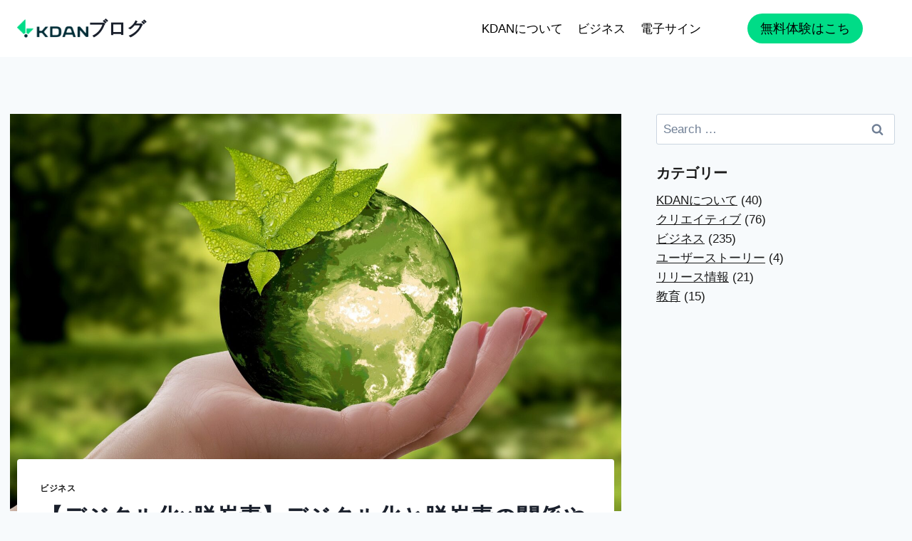

--- FILE ---
content_type: text/html; charset=UTF-8
request_url: https://www.kdan.com/ja/blog/business/digitalization-and-decarbonization
body_size: 26615
content:
<!doctype html><html lang="en-US" class="no-js" itemtype="https://schema.org/Blog" itemscope><head><meta charset="UTF-8"><meta name="viewport" content="width=device-width, initial-scale=1, minimum-scale=1"><meta name='robots' content='index, follow, max-image-preview:large, max-snippet:-1, max-video-preview:-1' />  <script data-cfasync="false" data-pagespeed-no-defer>var gtm4wp_datalayer_name = "dataLayer";
	var dataLayer = dataLayer || [];</script> <title>【デジタル化×脱炭素】デジタル化と脱炭素の関係や日本が抱える課題を解説</title><meta name="description" content="脱炭素とはそもそも何なのか、そしてデジタル化と脱炭素の関係、日本がデジタル化において抱えている課題など、脱炭素とデジタル化について記載していきます。" /><link rel="canonical" href="https://www.kdan.com/ja/blog/business/digitalization-and-decarbonization" /><meta property="og:locale" content="en_US" /><meta property="og:type" content="article" /><meta property="og:title" content="【デジタル化×脱炭素】デジタル化と脱炭素の関係や日本が抱える課題を解説" /><meta property="og:description" content="脱炭素とはそもそも何なのか、そしてデジタル化と脱炭素の関係、日本がデジタル化において抱えている課題など、脱炭素とデジタル化について記載していきます。" /><meta property="og:url" content="https://www.kdan.com/ja/blog/business/digitalization-and-decarbonization" /><meta property="og:site_name" content="ブログ" /><meta property="article:author" content="https://www.facebook.com/KdanMobileJP/" /><meta property="article:published_time" content="2023-05-11T10:00:43+00:00" /><meta property="og:image" content="https://www.kdan.com/ja/blog/wp-content/uploads/2023/04/nature-3289812_1920.jpg" /><meta property="og:image:width" content="1920" /><meta property="og:image:height" content="1280" /><meta property="og:image:type" content="image/jpeg" /><meta name="author" content="KDAN Japan" /><meta name="twitter:card" content="summary_large_image" /><meta name="twitter:creator" content="@KdanMobile_JP" /><meta name="twitter:label1" content="Written by" /><meta name="twitter:data1" content="KDAN Japan" /><meta name="twitter:label2" content="Est. reading time" /><meta name="twitter:data2" content="1 minute" /> <script type="application/ld+json" class="yoast-schema-graph">{"@context":"https://schema.org","@graph":[{"@type":"Article","@id":"https://www.kdan.com/ja/blog/business/digitalization-and-decarbonization#article","isPartOf":{"@id":"https://www.kdan.com/ja/blog/business/digitalization-and-decarbonization"},"author":{"name":"KDAN Japan","@id":"https://www.kdan.com/ja/blog/#/schema/person/74f39b585d2ad41bc676904fb68059e1"},"headline":"【デジタル化×脱炭素】デジタル化と脱炭素の関係や日本が抱える課題を解説","datePublished":"2023-05-11T10:00:43+00:00","mainEntityOfPage":{"@id":"https://www.kdan.com/ja/blog/business/digitalization-and-decarbonization"},"wordCount":24,"publisher":{"@id":"https://www.kdan.com/ja/blog/#organization"},"image":{"@id":"https://www.kdan.com/ja/blog/business/digitalization-and-decarbonization#primaryimage"},"thumbnailUrl":"https://www.kdan.com/ja/blog/wp-content/uploads/2023/04/nature-3289812_1920.jpg","keywords":["Animation Desk","Document 365","DottedSign","ESG","Kdan Mobile","PDF Reader","脱炭素社会"],"articleSection":["ビジネス"],"inLanguage":"en-US"},{"@type":"WebPage","@id":"https://www.kdan.com/ja/blog/business/digitalization-and-decarbonization","url":"https://www.kdan.com/ja/blog/business/digitalization-and-decarbonization","name":"【デジタル化×脱炭素】デジタル化と脱炭素の関係や日本が抱える課題を解説","isPartOf":{"@id":"https://www.kdan.com/ja/blog/#website"},"primaryImageOfPage":{"@id":"https://www.kdan.com/ja/blog/business/digitalization-and-decarbonization#primaryimage"},"image":{"@id":"https://www.kdan.com/ja/blog/business/digitalization-and-decarbonization#primaryimage"},"thumbnailUrl":"https://www.kdan.com/ja/blog/wp-content/uploads/2023/04/nature-3289812_1920.jpg","datePublished":"2023-05-11T10:00:43+00:00","description":"脱炭素とはそもそも何なのか、そしてデジタル化と脱炭素の関係、日本がデジタル化において抱えている課題など、脱炭素とデジタル化について記載していきます。","breadcrumb":{"@id":"https://www.kdan.com/ja/blog/business/digitalization-and-decarbonization#breadcrumb"},"inLanguage":"en-US","potentialAction":[{"@type":"ReadAction","target":["https://www.kdan.com/ja/blog/business/digitalization-and-decarbonization"]}]},{"@type":"ImageObject","inLanguage":"en-US","@id":"https://www.kdan.com/ja/blog/business/digitalization-and-decarbonization#primaryimage","url":"https://www.kdan.com/ja/blog/wp-content/uploads/2023/04/nature-3289812_1920.jpg","contentUrl":"https://www.kdan.com/ja/blog/wp-content/uploads/2023/04/nature-3289812_1920.jpg","width":1920,"height":1280,"caption":"脱炭素"},{"@type":"BreadcrumbList","@id":"https://www.kdan.com/ja/blog/business/digitalization-and-decarbonization#breadcrumb","itemListElement":[{"@type":"ListItem","position":1,"name":"Home","item":"https://www.kdan.com/ja/blog"},{"@type":"ListItem","position":2,"name":"【デジタル化×脱炭素】デジタル化と脱炭素の関係や日本が抱える課題を解説"}]},{"@type":"WebSite","@id":"https://www.kdan.com/ja/blog/#website","url":"https://www.kdan.com/ja/blog/","name":"ブログ","description":"","publisher":{"@id":"https://www.kdan.com/ja/blog/#organization"},"potentialAction":[{"@type":"SearchAction","target":{"@type":"EntryPoint","urlTemplate":"https://www.kdan.com/ja/blog/?s={search_term_string}"},"query-input":{"@type":"PropertyValueSpecification","valueRequired":true,"valueName":"search_term_string"}}],"inLanguage":"en-US"},{"@type":"Organization","@id":"https://www.kdan.com/ja/blog/#organization","name":"ブログ","url":"https://www.kdan.com/ja/blog/","logo":{"@type":"ImageObject","inLanguage":"en-US","@id":"https://www.kdan.com/ja/blog/#/schema/logo/image/","url":"https://www.kdan.com/ja/blog/wp-content/uploads/2024/06/cropped-KDAN_blog_Nav-Bar用圖（h80）.png","contentUrl":"https://www.kdan.com/ja/blog/wp-content/uploads/2024/06/cropped-KDAN_blog_Nav-Bar用圖（h80）.png","width":240,"height":150,"caption":"ブログ"},"image":{"@id":"https://www.kdan.com/ja/blog/#/schema/logo/image/"}},{"@type":"Person","@id":"https://www.kdan.com/ja/blog/#/schema/person/74f39b585d2ad41bc676904fb68059e1","name":"KDAN Japan","image":{"@type":"ImageObject","inLanguage":"en-US","@id":"https://www.kdan.com/ja/blog/#/schema/person/image/","url":"https://secure.gravatar.com/avatar/3a7d3bb69d3a60d155a949ff39f3f1aa77b9665f7a81c646d2e81ab9ba3cc9c5?s=96&d=blank&r=g","contentUrl":"https://secure.gravatar.com/avatar/3a7d3bb69d3a60d155a949ff39f3f1aa77b9665f7a81c646d2e81ab9ba3cc9c5?s=96&d=blank&r=g","caption":"KDAN Japan"},"description":"創造性と生産性を高めるSaaS企業であるKdan Mobileの公式Twitterです。 製品：✍️電子署名サービス #DottedSign (ドットサイン )、?萬能PDF編集ツール PDF Reader (PDFリーダー)、?手書きアニメ AnimationDesk (アニメーションデスク)、?絵描きノート NoteLedge (ノートレッジ)、 と ?動画制作/編集アプリWrite-on Video。","sameAs":["https://www.kdan.com/ja","https://www.facebook.com/KdanMobileJP/","https://www.instagram.com/noteledge_jp/","https://www.linkedin.com/company/kdan-mobile-software-ltd-/?","https://x.com/KdanMobile_JP","https://www.youtube.com/channel/UCQSHRt02XhG-A9MlviDPXWg","https://en.wikipedia.org/wiki/Kdan_Mobile"],"url":"https://www.kdan.com/ja/blog/author/kdan-mobile-japan"}]}</script> <link rel='dns-prefetch' href='//www.kdan.com' /><link rel='dns-prefetch' href='//secure.gravatar.com' /><link rel='dns-prefetch' href='//stats.wp.com' /><link rel='dns-prefetch' href='//jetpack.wordpress.com' /><link rel='dns-prefetch' href='//s0.wp.com' /><link rel='dns-prefetch' href='//public-api.wordpress.com' /><link rel='dns-prefetch' href='//0.gravatar.com' /><link rel='dns-prefetch' href='//1.gravatar.com' /><link rel='dns-prefetch' href='//2.gravatar.com' /><link rel='dns-prefetch' href='//widgets.wp.com' /><link rel='preconnect' href='//c0.wp.com' /><link rel="alternate" type="application/rss+xml" title="ブログ &raquo; Feed" href="https://www.kdan.com/ja/blog/feed" /><link rel="alternate" type="application/rss+xml" title="ブログ &raquo; Comments Feed" href="https://www.kdan.com/ja/blog/comments/feed" /> <script id="wpp-js" src="https://www.kdan.com/ja/blog/wp-content/plugins/wordpress-popular-posts/assets/js/wpp.min.js?ver=7.3.6" data-sampling="0" data-sampling-rate="100" data-api-url="https://www.kdan.com/ja/blog/wp-json/wordpress-popular-posts" data-post-id="48949" data-token="ad429f8854" data-lang="0" data-debug="0"></script> <script defer src="[data-uri]"></script> <link rel="alternate" title="oEmbed (JSON)" type="application/json+oembed" href="https://www.kdan.com/ja/blog/wp-json/oembed/1.0/embed?url=https%3A%2F%2Fwww.kdan.com%2Fja%2Fblog%2Fbusiness%2Fdigitalization-and-decarbonization" /><link rel="alternate" title="oEmbed (XML)" type="text/xml+oembed" href="https://www.kdan.com/ja/blog/wp-json/oembed/1.0/embed?url=https%3A%2F%2Fwww.kdan.com%2Fja%2Fblog%2Fbusiness%2Fdigitalization-and-decarbonization&#038;format=xml" /><style id='wp-img-auto-sizes-contain-inline-css'>img:is([sizes=auto i],[sizes^="auto," i]){contain-intrinsic-size:3000px 1500px}
/*# sourceURL=wp-img-auto-sizes-contain-inline-css */</style><link rel='stylesheet' id='jetpack_related-posts-css' href='https://www.kdan.com/ja/blog/wp-content/cache/autoptimize/autoptimize_single_1aad49255938b135ec4f8b3ce93990bf.php?ver=20240116' media='all' /><style id='wp-emoji-styles-inline-css'>img.wp-smiley, img.emoji {
		display: inline !important;
		border: none !important;
		box-shadow: none !important;
		height: 1em !important;
		width: 1em !important;
		margin: 0 0.07em !important;
		vertical-align: -0.1em !important;
		background: none !important;
		padding: 0 !important;
	}
/*# sourceURL=wp-emoji-styles-inline-css */</style><link rel='stylesheet' id='wp-block-library-css' href='https://www.kdan.com/ja/blog/wp-includes/css/dist/block-library/style.min.css?ver=6.9' media='all' /><style id='classic-theme-styles-inline-css'>/*! This file is auto-generated */
.wp-block-button__link{color:#fff;background-color:#32373c;border-radius:9999px;box-shadow:none;text-decoration:none;padding:calc(.667em + 2px) calc(1.333em + 2px);font-size:1.125em}.wp-block-file__button{background:#32373c;color:#fff;text-decoration:none}
/*# sourceURL=/wp-includes/css/classic-themes.min.css */</style><style id='safe-svg-svg-icon-style-inline-css'>.safe-svg-cover{text-align:center}.safe-svg-cover .safe-svg-inside{display:inline-block;max-width:100%}.safe-svg-cover svg{fill:currentColor;height:100%;max-height:100%;max-width:100%;width:100%}

/*# sourceURL=https://www.kdan.com/ja/blog/wp-content/plugins/safe-svg/dist/safe-svg-block-frontend.css */</style><link rel='stylesheet' id='mediaelement-css' href='https://www.kdan.com/ja/blog/wp-includes/js/mediaelement/mediaelementplayer-legacy.min.css?ver=4.2.17' media='all' /><link rel='stylesheet' id='wp-mediaelement-css' href='https://www.kdan.com/ja/blog/wp-includes/js/mediaelement/wp-mediaelement.min.css?ver=6.9' media='all' /><style id='jetpack-sharing-buttons-style-inline-css'>.jetpack-sharing-buttons__services-list{display:flex;flex-direction:row;flex-wrap:wrap;gap:0;list-style-type:none;margin:5px;padding:0}.jetpack-sharing-buttons__services-list.has-small-icon-size{font-size:12px}.jetpack-sharing-buttons__services-list.has-normal-icon-size{font-size:16px}.jetpack-sharing-buttons__services-list.has-large-icon-size{font-size:24px}.jetpack-sharing-buttons__services-list.has-huge-icon-size{font-size:36px}@media print{.jetpack-sharing-buttons__services-list{display:none!important}}.editor-styles-wrapper .wp-block-jetpack-sharing-buttons{gap:0;padding-inline-start:0}ul.jetpack-sharing-buttons__services-list.has-background{padding:1.25em 2.375em}
/*# sourceURL=https://www.kdan.com/ja/blog/wp-content/plugins/jetpack/_inc/blocks/sharing-buttons/view.css */</style><link rel='stylesheet' id='swiper-css' href='https://www.kdan.com/ja/blog/wp-content/plugins/elementor/assets/lib/swiper/v8/css/swiper.min.css?ver=8.4.5' media='all' /><link rel='stylesheet' id='liquid-blocks-css' href='https://www.kdan.com/ja/blog/wp-content/cache/autoptimize/autoptimize_single_2c9403ee0f4638f433a883bdb37aa411.php?ver=1.3.3' media='all' /><link rel='stylesheet' id='liquid-block-speech-css' href='https://www.kdan.com/ja/blog/wp-content/cache/autoptimize/autoptimize_single_b1c191916d9d604f0f5bdcb7e1d783d5.php?ver=6.9' media='all' /><style id='global-styles-inline-css'>:root{--wp--preset--aspect-ratio--square: 1;--wp--preset--aspect-ratio--4-3: 4/3;--wp--preset--aspect-ratio--3-4: 3/4;--wp--preset--aspect-ratio--3-2: 3/2;--wp--preset--aspect-ratio--2-3: 2/3;--wp--preset--aspect-ratio--16-9: 16/9;--wp--preset--aspect-ratio--9-16: 9/16;--wp--preset--color--black: #000000;--wp--preset--color--cyan-bluish-gray: #abb8c3;--wp--preset--color--white: #ffffff;--wp--preset--color--pale-pink: #f78da7;--wp--preset--color--vivid-red: #cf2e2e;--wp--preset--color--luminous-vivid-orange: #ff6900;--wp--preset--color--luminous-vivid-amber: #fcb900;--wp--preset--color--light-green-cyan: #7bdcb5;--wp--preset--color--vivid-green-cyan: #00d084;--wp--preset--color--pale-cyan-blue: #8ed1fc;--wp--preset--color--vivid-cyan-blue: #0693e3;--wp--preset--color--vivid-purple: #9b51e0;--wp--preset--color--theme-palette-1: var(--global-palette1);--wp--preset--color--theme-palette-2: var(--global-palette2);--wp--preset--color--theme-palette-3: var(--global-palette3);--wp--preset--color--theme-palette-4: var(--global-palette4);--wp--preset--color--theme-palette-5: var(--global-palette5);--wp--preset--color--theme-palette-6: var(--global-palette6);--wp--preset--color--theme-palette-7: var(--global-palette7);--wp--preset--color--theme-palette-8: var(--global-palette8);--wp--preset--color--theme-palette-9: var(--global-palette9);--wp--preset--gradient--vivid-cyan-blue-to-vivid-purple: linear-gradient(135deg,rgb(6,147,227) 0%,rgb(155,81,224) 100%);--wp--preset--gradient--light-green-cyan-to-vivid-green-cyan: linear-gradient(135deg,rgb(122,220,180) 0%,rgb(0,208,130) 100%);--wp--preset--gradient--luminous-vivid-amber-to-luminous-vivid-orange: linear-gradient(135deg,rgb(252,185,0) 0%,rgb(255,105,0) 100%);--wp--preset--gradient--luminous-vivid-orange-to-vivid-red: linear-gradient(135deg,rgb(255,105,0) 0%,rgb(207,46,46) 100%);--wp--preset--gradient--very-light-gray-to-cyan-bluish-gray: linear-gradient(135deg,rgb(238,238,238) 0%,rgb(169,184,195) 100%);--wp--preset--gradient--cool-to-warm-spectrum: linear-gradient(135deg,rgb(74,234,220) 0%,rgb(151,120,209) 20%,rgb(207,42,186) 40%,rgb(238,44,130) 60%,rgb(251,105,98) 80%,rgb(254,248,76) 100%);--wp--preset--gradient--blush-light-purple: linear-gradient(135deg,rgb(255,206,236) 0%,rgb(152,150,240) 100%);--wp--preset--gradient--blush-bordeaux: linear-gradient(135deg,rgb(254,205,165) 0%,rgb(254,45,45) 50%,rgb(107,0,62) 100%);--wp--preset--gradient--luminous-dusk: linear-gradient(135deg,rgb(255,203,112) 0%,rgb(199,81,192) 50%,rgb(65,88,208) 100%);--wp--preset--gradient--pale-ocean: linear-gradient(135deg,rgb(255,245,203) 0%,rgb(182,227,212) 50%,rgb(51,167,181) 100%);--wp--preset--gradient--electric-grass: linear-gradient(135deg,rgb(202,248,128) 0%,rgb(113,206,126) 100%);--wp--preset--gradient--midnight: linear-gradient(135deg,rgb(2,3,129) 0%,rgb(40,116,252) 100%);--wp--preset--font-size--small: var(--global-font-size-small);--wp--preset--font-size--medium: var(--global-font-size-medium);--wp--preset--font-size--large: var(--global-font-size-large);--wp--preset--font-size--x-large: 42px;--wp--preset--font-size--larger: var(--global-font-size-larger);--wp--preset--font-size--xxlarge: var(--global-font-size-xxlarge);--wp--preset--spacing--20: 0.44rem;--wp--preset--spacing--30: 0.67rem;--wp--preset--spacing--40: 1rem;--wp--preset--spacing--50: 1.5rem;--wp--preset--spacing--60: 2.25rem;--wp--preset--spacing--70: 3.38rem;--wp--preset--spacing--80: 5.06rem;--wp--preset--shadow--natural: 6px 6px 9px rgba(0, 0, 0, 0.2);--wp--preset--shadow--deep: 12px 12px 50px rgba(0, 0, 0, 0.4);--wp--preset--shadow--sharp: 6px 6px 0px rgba(0, 0, 0, 0.2);--wp--preset--shadow--outlined: 6px 6px 0px -3px rgb(255, 255, 255), 6px 6px rgb(0, 0, 0);--wp--preset--shadow--crisp: 6px 6px 0px rgb(0, 0, 0);}:where(.is-layout-flex){gap: 0.5em;}:where(.is-layout-grid){gap: 0.5em;}body .is-layout-flex{display: flex;}.is-layout-flex{flex-wrap: wrap;align-items: center;}.is-layout-flex > :is(*, div){margin: 0;}body .is-layout-grid{display: grid;}.is-layout-grid > :is(*, div){margin: 0;}:where(.wp-block-columns.is-layout-flex){gap: 2em;}:where(.wp-block-columns.is-layout-grid){gap: 2em;}:where(.wp-block-post-template.is-layout-flex){gap: 1.25em;}:where(.wp-block-post-template.is-layout-grid){gap: 1.25em;}.has-black-color{color: var(--wp--preset--color--black) !important;}.has-cyan-bluish-gray-color{color: var(--wp--preset--color--cyan-bluish-gray) !important;}.has-white-color{color: var(--wp--preset--color--white) !important;}.has-pale-pink-color{color: var(--wp--preset--color--pale-pink) !important;}.has-vivid-red-color{color: var(--wp--preset--color--vivid-red) !important;}.has-luminous-vivid-orange-color{color: var(--wp--preset--color--luminous-vivid-orange) !important;}.has-luminous-vivid-amber-color{color: var(--wp--preset--color--luminous-vivid-amber) !important;}.has-light-green-cyan-color{color: var(--wp--preset--color--light-green-cyan) !important;}.has-vivid-green-cyan-color{color: var(--wp--preset--color--vivid-green-cyan) !important;}.has-pale-cyan-blue-color{color: var(--wp--preset--color--pale-cyan-blue) !important;}.has-vivid-cyan-blue-color{color: var(--wp--preset--color--vivid-cyan-blue) !important;}.has-vivid-purple-color{color: var(--wp--preset--color--vivid-purple) !important;}.has-black-background-color{background-color: var(--wp--preset--color--black) !important;}.has-cyan-bluish-gray-background-color{background-color: var(--wp--preset--color--cyan-bluish-gray) !important;}.has-white-background-color{background-color: var(--wp--preset--color--white) !important;}.has-pale-pink-background-color{background-color: var(--wp--preset--color--pale-pink) !important;}.has-vivid-red-background-color{background-color: var(--wp--preset--color--vivid-red) !important;}.has-luminous-vivid-orange-background-color{background-color: var(--wp--preset--color--luminous-vivid-orange) !important;}.has-luminous-vivid-amber-background-color{background-color: var(--wp--preset--color--luminous-vivid-amber) !important;}.has-light-green-cyan-background-color{background-color: var(--wp--preset--color--light-green-cyan) !important;}.has-vivid-green-cyan-background-color{background-color: var(--wp--preset--color--vivid-green-cyan) !important;}.has-pale-cyan-blue-background-color{background-color: var(--wp--preset--color--pale-cyan-blue) !important;}.has-vivid-cyan-blue-background-color{background-color: var(--wp--preset--color--vivid-cyan-blue) !important;}.has-vivid-purple-background-color{background-color: var(--wp--preset--color--vivid-purple) !important;}.has-black-border-color{border-color: var(--wp--preset--color--black) !important;}.has-cyan-bluish-gray-border-color{border-color: var(--wp--preset--color--cyan-bluish-gray) !important;}.has-white-border-color{border-color: var(--wp--preset--color--white) !important;}.has-pale-pink-border-color{border-color: var(--wp--preset--color--pale-pink) !important;}.has-vivid-red-border-color{border-color: var(--wp--preset--color--vivid-red) !important;}.has-luminous-vivid-orange-border-color{border-color: var(--wp--preset--color--luminous-vivid-orange) !important;}.has-luminous-vivid-amber-border-color{border-color: var(--wp--preset--color--luminous-vivid-amber) !important;}.has-light-green-cyan-border-color{border-color: var(--wp--preset--color--light-green-cyan) !important;}.has-vivid-green-cyan-border-color{border-color: var(--wp--preset--color--vivid-green-cyan) !important;}.has-pale-cyan-blue-border-color{border-color: var(--wp--preset--color--pale-cyan-blue) !important;}.has-vivid-cyan-blue-border-color{border-color: var(--wp--preset--color--vivid-cyan-blue) !important;}.has-vivid-purple-border-color{border-color: var(--wp--preset--color--vivid-purple) !important;}.has-vivid-cyan-blue-to-vivid-purple-gradient-background{background: var(--wp--preset--gradient--vivid-cyan-blue-to-vivid-purple) !important;}.has-light-green-cyan-to-vivid-green-cyan-gradient-background{background: var(--wp--preset--gradient--light-green-cyan-to-vivid-green-cyan) !important;}.has-luminous-vivid-amber-to-luminous-vivid-orange-gradient-background{background: var(--wp--preset--gradient--luminous-vivid-amber-to-luminous-vivid-orange) !important;}.has-luminous-vivid-orange-to-vivid-red-gradient-background{background: var(--wp--preset--gradient--luminous-vivid-orange-to-vivid-red) !important;}.has-very-light-gray-to-cyan-bluish-gray-gradient-background{background: var(--wp--preset--gradient--very-light-gray-to-cyan-bluish-gray) !important;}.has-cool-to-warm-spectrum-gradient-background{background: var(--wp--preset--gradient--cool-to-warm-spectrum) !important;}.has-blush-light-purple-gradient-background{background: var(--wp--preset--gradient--blush-light-purple) !important;}.has-blush-bordeaux-gradient-background{background: var(--wp--preset--gradient--blush-bordeaux) !important;}.has-luminous-dusk-gradient-background{background: var(--wp--preset--gradient--luminous-dusk) !important;}.has-pale-ocean-gradient-background{background: var(--wp--preset--gradient--pale-ocean) !important;}.has-electric-grass-gradient-background{background: var(--wp--preset--gradient--electric-grass) !important;}.has-midnight-gradient-background{background: var(--wp--preset--gradient--midnight) !important;}.has-small-font-size{font-size: var(--wp--preset--font-size--small) !important;}.has-medium-font-size{font-size: var(--wp--preset--font-size--medium) !important;}.has-large-font-size{font-size: var(--wp--preset--font-size--large) !important;}.has-x-large-font-size{font-size: var(--wp--preset--font-size--x-large) !important;}
:where(.wp-block-post-template.is-layout-flex){gap: 1.25em;}:where(.wp-block-post-template.is-layout-grid){gap: 1.25em;}
:where(.wp-block-term-template.is-layout-flex){gap: 1.25em;}:where(.wp-block-term-template.is-layout-grid){gap: 1.25em;}
:where(.wp-block-columns.is-layout-flex){gap: 2em;}:where(.wp-block-columns.is-layout-grid){gap: 2em;}
:root :where(.wp-block-pullquote){font-size: 1.5em;line-height: 1.6;}
/*# sourceURL=global-styles-inline-css */</style><link rel='stylesheet' id='ez-toc-css' href='https://www.kdan.com/ja/blog/wp-content/plugins/easy-table-of-contents/assets/css/screen.min.css?ver=2.0.80' media='all' /><style id='ez-toc-inline-css'>div#ez-toc-container .ez-toc-title {font-size: 100%;}div#ez-toc-container .ez-toc-title {font-weight: 500;}div#ez-toc-container ul li , div#ez-toc-container ul li a {font-size: 100%;}div#ez-toc-container ul li , div#ez-toc-container ul li a {font-weight: 500;}div#ez-toc-container nav ul ul li {font-size: 100%;}.ez-toc-box-title {font-weight: bold; margin-bottom: 10px; text-align: center; text-transform: uppercase; letter-spacing: 1px; color: #666; padding-bottom: 5px;position:absolute;top:-4%;left:5%;background-color: inherit;transition: top 0.3s ease;}.ez-toc-box-title.toc-closed {top:-25%;}
/*# sourceURL=ez-toc-inline-css */</style><link rel='stylesheet' id='wordpress-popular-posts-css-css' href='https://www.kdan.com/ja/blog/wp-content/cache/autoptimize/autoptimize_single_bc659c66ff1402b607f62f19f57691fd.php?ver=7.3.6' media='all' /><link rel='stylesheet' id='kadence-global-css' href='https://www.kdan.com/ja/blog/wp-content/themes/kadence/assets/css/global.min.css?ver=1.2.25' media='all' /><style id='kadence-global-inline-css'>/* Kadence Base CSS */
:root{--global-palette1:#3182CE;--global-palette2:#2B6CB0;--global-palette3:#1A202C;--global-palette4:#2D3748;--global-palette5:#4A5568;--global-palette6:#718096;--global-palette7:#EDF2F7;--global-palette8:#F7FAFC;--global-palette9:#FFFFFF;--global-palette9rgb:255, 255, 255;--global-palette-highlight:#1a1a1a;--global-palette-highlight-alt:#00b06c;--global-palette-highlight-alt2:var(--global-palette9);--global-palette-btn-bg:#00b06c;--global-palette-btn-bg-hover:#1a1a1a;--global-palette-btn:var(--global-palette9);--global-palette-btn-hover:var(--global-palette9);--global-body-font-family:-apple-system,BlinkMacSystemFont,"Segoe UI",Roboto,Oxygen-Sans,Ubuntu,Cantarell,"Helvetica Neue",sans-serif, "Apple Color Emoji", "Segoe UI Emoji", "Segoe UI Symbol";--global-heading-font-family:inherit;--global-primary-nav-font-family:inherit;--global-fallback-font:sans-serif;--global-display-fallback-font:sans-serif;--global-content-width:1290px;--global-content-wide-width:calc(1290px + 230px);--global-content-narrow-width:842px;--global-content-edge-padding:1.5rem;--global-content-boxed-padding:2rem;--global-calc-content-width:calc(1290px - var(--global-content-edge-padding) - var(--global-content-edge-padding) );--wp--style--global--content-size:var(--global-calc-content-width);}.wp-site-blocks{--global-vw:calc( 100vw - ( 0.5 * var(--scrollbar-offset)));}:root body.kadence-elementor-colors{--e-global-color-kadence1:var(--global-palette1);--e-global-color-kadence2:var(--global-palette2);--e-global-color-kadence3:var(--global-palette3);--e-global-color-kadence4:var(--global-palette4);--e-global-color-kadence5:var(--global-palette5);--e-global-color-kadence6:var(--global-palette6);--e-global-color-kadence7:var(--global-palette7);--e-global-color-kadence8:var(--global-palette8);--e-global-color-kadence9:var(--global-palette9);}body{background:var(--global-palette8);}body, input, select, optgroup, textarea{font-weight:400;font-size:17px;line-height:1.6;font-family:var(--global-body-font-family);color:var(--global-palette4);}.content-bg, body.content-style-unboxed .site{background:var(--global-palette9);}h1,h2,h3,h4,h5,h6{font-family:var(--global-heading-font-family);}h1{font-weight:700;font-size:32px;line-height:1.5;color:var(--global-palette3);}h2{font-weight:700;font-size:28px;line-height:1.5;color:var(--global-palette3);}h3{font-weight:700;font-size:24px;line-height:1.5;color:var(--global-palette3);}h4{font-weight:700;font-size:22px;line-height:1.5;color:var(--global-palette4);}h5{font-weight:700;font-size:20px;line-height:1.5;color:var(--global-palette4);}h6{font-weight:700;font-size:18px;line-height:1.5;color:var(--global-palette5);}.entry-hero .kadence-breadcrumbs{max-width:1290px;}.site-container, .site-header-row-layout-contained, .site-footer-row-layout-contained, .entry-hero-layout-contained, .comments-area, .alignfull > .wp-block-cover__inner-container, .alignwide > .wp-block-cover__inner-container{max-width:var(--global-content-width);}.content-width-narrow .content-container.site-container, .content-width-narrow .hero-container.site-container{max-width:var(--global-content-narrow-width);}@media all and (min-width: 1520px){.wp-site-blocks .content-container  .alignwide{margin-left:-115px;margin-right:-115px;width:unset;max-width:unset;}}@media all and (min-width: 1102px){.content-width-narrow .wp-site-blocks .content-container .alignwide{margin-left:-130px;margin-right:-130px;width:unset;max-width:unset;}}.content-style-boxed .wp-site-blocks .entry-content .alignwide{margin-left:calc( -1 * var( --global-content-boxed-padding ) );margin-right:calc( -1 * var( --global-content-boxed-padding ) );}.content-area{margin-top:5rem;margin-bottom:5rem;}@media all and (max-width: 1024px){.content-area{margin-top:3rem;margin-bottom:3rem;}}@media all and (max-width: 767px){.content-area{margin-top:2rem;margin-bottom:2rem;}}@media all and (max-width: 1024px){:root{--global-content-boxed-padding:2rem;}}@media all and (max-width: 767px){:root{--global-content-boxed-padding:1.5rem;}}.entry-content-wrap{padding:2rem;}@media all and (max-width: 1024px){.entry-content-wrap{padding:2rem;}}@media all and (max-width: 767px){.entry-content-wrap{padding:1.5rem;}}.entry.single-entry{box-shadow:0px 15px 15px -10px rgba(0,0,0,0.05);}.entry.loop-entry{box-shadow:0px 15px 15px -10px rgba(0,0,0,0.05);}.loop-entry .entry-content-wrap{padding:2rem;}@media all and (max-width: 1024px){.loop-entry .entry-content-wrap{padding:2rem;}}@media all and (max-width: 767px){.loop-entry .entry-content-wrap{padding:1.5rem;}}.primary-sidebar.widget-area .widget{margin-bottom:1.5em;font-style:normal;color:#1a1a1a;}.primary-sidebar.widget-area .widget-title{font-style:normal;font-weight:700;font-size:20px;line-height:1.5;color:#1a1a1a;}.primary-sidebar.widget-area .sidebar-inner-wrap a:where(:not(.button):not(.wp-block-button__link):not(.wp-element-button)){color:#1a1a1a;}.primary-sidebar.widget-area .sidebar-inner-wrap a:where(:not(.button):not(.wp-block-button__link):not(.wp-element-button)):hover{color:#00b06c;}button, .button, .wp-block-button__link, input[type="button"], input[type="reset"], input[type="submit"], .fl-button, .elementor-button-wrapper .elementor-button, .wc-block-components-checkout-place-order-button, .wc-block-cart__submit{box-shadow:0px 0px 0px -7px rgba(0,0,0,0);}button:hover, button:focus, button:active, .button:hover, .button:focus, .button:active, .wp-block-button__link:hover, .wp-block-button__link:focus, .wp-block-button__link:active, input[type="button"]:hover, input[type="button"]:focus, input[type="button"]:active, input[type="reset"]:hover, input[type="reset"]:focus, input[type="reset"]:active, input[type="submit"]:hover, input[type="submit"]:focus, input[type="submit"]:active, .elementor-button-wrapper .elementor-button:hover, .elementor-button-wrapper .elementor-button:focus, .elementor-button-wrapper .elementor-button:active, .wc-block-cart__submit:hover{box-shadow:0px 15px 25px -7px rgba(0,0,0,0.1);}.kb-button.kb-btn-global-outline.kb-btn-global-inherit{padding-top:calc(px - 2px);padding-right:calc(px - 2px);padding-bottom:calc(px - 2px);padding-left:calc(px - 2px);}@media all and (min-width: 1025px){.transparent-header .entry-hero .entry-hero-container-inner{padding-top:80px;}}@media all and (max-width: 1024px){.mobile-transparent-header .entry-hero .entry-hero-container-inner{padding-top:80px;}}@media all and (max-width: 767px){.mobile-transparent-header .entry-hero .entry-hero-container-inner{padding-top:80px;}}.entry-hero.post-hero-section .entry-header{min-height:200px;}
/* Kadence Header CSS */
@media all and (max-width: 1024px){.mobile-transparent-header #masthead{position:absolute;left:0px;right:0px;z-index:100;}.kadence-scrollbar-fixer.mobile-transparent-header #masthead{right:var(--scrollbar-offset,0);}.mobile-transparent-header #masthead, .mobile-transparent-header .site-top-header-wrap .site-header-row-container-inner, .mobile-transparent-header .site-main-header-wrap .site-header-row-container-inner, .mobile-transparent-header .site-bottom-header-wrap .site-header-row-container-inner{background:transparent;}.site-header-row-tablet-layout-fullwidth, .site-header-row-tablet-layout-standard{padding:0px;}}@media all and (min-width: 1025px){.transparent-header #masthead{position:absolute;left:0px;right:0px;z-index:100;}.transparent-header.kadence-scrollbar-fixer #masthead{right:var(--scrollbar-offset,0);}.transparent-header #masthead, .transparent-header .site-top-header-wrap .site-header-row-container-inner, .transparent-header .site-main-header-wrap .site-header-row-container-inner, .transparent-header .site-bottom-header-wrap .site-header-row-container-inner{background:transparent;}}.site-branding a.brand img{max-width:100px;}.site-branding a.brand img.svg-logo-image{width:100px;}.site-branding{padding:0px 0px 0px 0px;}.site-branding .site-title{font-weight:700;font-size:26px;line-height:1.2;color:var(--global-palette3);}#masthead, #masthead .kadence-sticky-header.item-is-fixed:not(.item-at-start):not(.site-header-row-container):not(.site-main-header-wrap), #masthead .kadence-sticky-header.item-is-fixed:not(.item-at-start) > .site-header-row-container-inner{background:#ffffff;}.site-main-header-inner-wrap{min-height:80px;}.header-navigation[class*="header-navigation-style-underline"] .header-menu-container.primary-menu-container>ul>li>a:after{width:calc( 100% - 1.2em);}.main-navigation .primary-menu-container > ul > li.menu-item > a{padding-left:calc(1.2em / 2);padding-right:calc(1.2em / 2);padding-top:0.6em;padding-bottom:0.6em;color:#000000;}.main-navigation .primary-menu-container > ul > li.menu-item .dropdown-nav-special-toggle{right:calc(1.2em / 2);}.main-navigation .primary-menu-container > ul > li.menu-item > a:hover{color:#00b06c;}.main-navigation .primary-menu-container > ul > li.menu-item.current-menu-item > a{color:#00b06c;}.header-navigation .header-menu-container ul ul.sub-menu, .header-navigation .header-menu-container ul ul.submenu{background:var(--global-palette3);box-shadow:0px 2px 13px 0px rgba(0,0,0,0.1);}.header-navigation .header-menu-container ul ul li.menu-item, .header-menu-container ul.menu > li.kadence-menu-mega-enabled > ul > li.menu-item > a{border-bottom:1px solid rgba(255,255,255,0.1);}.header-navigation .header-menu-container ul ul li.menu-item > a{width:200px;padding-top:1em;padding-bottom:1em;color:var(--global-palette8);font-size:12px;}.header-navigation .header-menu-container ul ul li.menu-item > a:hover{color:var(--global-palette9);background:var(--global-palette4);}.header-navigation .header-menu-container ul ul li.menu-item.current-menu-item > a{color:var(--global-palette9);background:var(--global-palette4);}.mobile-toggle-open-container .menu-toggle-open, .mobile-toggle-open-container .menu-toggle-open:focus{color:var(--global-palette5);padding:0.4em 0.6em 0.4em 0.6em;font-size:14px;}.mobile-toggle-open-container .menu-toggle-open.menu-toggle-style-bordered{border:1px solid currentColor;}.mobile-toggle-open-container .menu-toggle-open .menu-toggle-icon{font-size:20px;}.mobile-toggle-open-container .menu-toggle-open:hover, .mobile-toggle-open-container .menu-toggle-open:focus-visible{color:var(--global-palette-highlight);}.mobile-navigation ul li{font-size:14px;}.mobile-navigation ul li a{padding-top:1em;padding-bottom:1em;}.mobile-navigation ul li > a, .mobile-navigation ul li.menu-item-has-children > .drawer-nav-drop-wrap{color:var(--global-palette8);}.mobile-navigation ul li.current-menu-item > a, .mobile-navigation ul li.current-menu-item.menu-item-has-children > .drawer-nav-drop-wrap{color:var(--global-palette-highlight);}.mobile-navigation ul li.menu-item-has-children .drawer-nav-drop-wrap, .mobile-navigation ul li:not(.menu-item-has-children) a{border-bottom:1px solid rgba(255,255,255,0.1);}.mobile-navigation:not(.drawer-navigation-parent-toggle-true) ul li.menu-item-has-children .drawer-nav-drop-wrap button{border-left:1px solid rgba(255,255,255,0.1);}#mobile-drawer .drawer-header .drawer-toggle{padding:0.6em 0.15em 0.6em 0.15em;font-size:24px;}#main-header .header-button{margin:16px 45px 16px 45px;border-radius:100px 100px 100px 100px;color:#000000;background:#00dc87;border:2px none transparent;box-shadow:0px 0px 0px -7px rgba(0,0,0,0);}#main-header .header-button:hover{color:#ffffff;background:#002d37;box-shadow:0px 15px 25px -7px rgba(0,0,0,0.1);}
/* Kadence Footer CSS */
.site-bottom-footer-inner-wrap{padding-top:30px;padding-bottom:30px;grid-column-gap:30px;}.site-bottom-footer-inner-wrap .widget{margin-bottom:30px;}.site-bottom-footer-inner-wrap .site-footer-section:not(:last-child):after{right:calc(-30px / 2);}
/*# sourceURL=kadence-global-inline-css */</style><link rel='stylesheet' id='kadence-header-css' href='https://www.kdan.com/ja/blog/wp-content/themes/kadence/assets/css/header.min.css?ver=1.2.25' media='all' /><link rel='stylesheet' id='kadence-content-css' href='https://www.kdan.com/ja/blog/wp-content/themes/kadence/assets/css/content.min.css?ver=1.2.25' media='all' /><link rel='stylesheet' id='kadence-sidebar-css' href='https://www.kdan.com/ja/blog/wp-content/themes/kadence/assets/css/sidebar.min.css?ver=1.2.25' media='all' /><link rel='stylesheet' id='kadence-related-posts-css' href='https://www.kdan.com/ja/blog/wp-content/themes/kadence/assets/css/related-posts.min.css?ver=1.2.25' media='all' /><link rel='stylesheet' id='kad-splide-css' href='https://www.kdan.com/ja/blog/wp-content/themes/kadence/assets/css/kadence-splide.min.css?ver=1.2.25' media='all' /><link rel='stylesheet' id='kadence-footer-css' href='https://www.kdan.com/ja/blog/wp-content/themes/kadence/assets/css/footer.min.css?ver=1.2.25' media='all' /><link rel='stylesheet' id='jetpack_likes-css' href='https://www.kdan.com/ja/blog/wp-content/cache/autoptimize/autoptimize_single_d402e4f0b2fe0983d7c184a5d78642da.php?ver=15.4' media='all' /><link rel='stylesheet' id='tablepress-default-css' href='https://www.kdan.com/ja/blog/wp-content/cache/autoptimize/autoptimize_single_67618bce410baf1c5f16513a9af4b1b9.php?ver=3.2.6' media='all' /> <script defer id="jetpack_related-posts-js-extra" src="[data-uri]"></script> <script defer src="https://www.kdan.com/ja/blog/wp-content/plugins/jetpack/_inc/build/related-posts/related-posts.min.js?ver=20240116" id="jetpack_related-posts-js"></script> <script defer src="https://www.kdan.com/ja/blog/wp-content/plugins/elementor/assets/lib/swiper/v8/swiper.min.js?ver=8.4.5" id="swiper-js"></script> <script defer src="https://www.kdan.com/ja/blog/wp-content/cache/autoptimize/autoptimize_single_d49e6aeb1ee32af216fb0722b0c32296.php?ver=6.9" id="liquid-blocks-js"></script> <script defer src="https://www.kdan.com/ja/blog/wp-includes/js/jquery/jquery.min.js?ver=3.7.1" id="jquery-core-js"></script> <script defer src="https://www.kdan.com/ja/blog/wp-includes/js/jquery/jquery-migrate.min.js?ver=3.4.1" id="jquery-migrate-js"></script> <script defer src="https://www.kdan.com/ja/blog/wp-content/cache/autoptimize/autoptimize_single_65a9f5102f151b137c4c4714c209494e.php?ver=6.9" id="sendy-widget-js"></script> <link rel="https://api.w.org/" href="https://www.kdan.com/ja/blog/wp-json/" /><link rel="alternate" title="JSON" type="application/json" href="https://www.kdan.com/ja/blog/wp-json/wp/v2/posts/48949" /><link rel="EditURI" type="application/rsd+xml" title="RSD" href="https://www.kdan.com/ja/blog/xmlrpc.php?rsd" /><meta name="generator" content="WordPress 6.9" /><link rel='shortlink' href='https://wp.me/pfKbu9-cJv' /><style>img#wpstats{display:none}</style>
 <script data-cfasync="false" data-pagespeed-no-defer>var dataLayer_content = {"pagePostType":"post","pagePostType2":"single-post","pageCategory":["business"],"pageAttributes":["animation-desk","document-365","dottedsign","esg","kdan-mobile","pdf-reader","%e8%84%b1%e7%82%ad%e7%b4%a0%e7%a4%be%e4%bc%9a"],"pagePostAuthor":"KDAN Japan"};
	dataLayer.push( dataLayer_content );</script> <script data-cfasync="false" data-pagespeed-no-defer>(function(w,d,s,l,i){w[l]=w[l]||[];w[l].push({'gtm.start':
new Date().getTime(),event:'gtm.js'});var f=d.getElementsByTagName(s)[0],
j=d.createElement(s),dl=l!='dataLayer'?'&l='+l:'';j.async=true;j.src=
'//www.googletagmanager.com/gtm.js?id='+i+dl;f.parentNode.insertBefore(j,f);
})(window,document,'script','dataLayer','GTM-KHCMX8D');</script> <style id="wpp-loading-animation-styles">@-webkit-keyframes bgslide{from{background-position-x:0}to{background-position-x:-200%}}@keyframes bgslide{from{background-position-x:0}to{background-position-x:-200%}}.wpp-widget-block-placeholder,.wpp-shortcode-placeholder{margin:0 auto;width:60px;height:3px;background:#dd3737;background:linear-gradient(90deg,#dd3737 0%,#571313 10%,#dd3737 100%);background-size:200% auto;border-radius:3px;-webkit-animation:bgslide 1s infinite linear;animation:bgslide 1s infinite linear}</style><meta name="generator" content="Elementor 3.34.1; features: e_font_icon_svg, additional_custom_breakpoints; settings: css_print_method-external, google_font-enabled, font_display-swap"><style>.e-con.e-parent:nth-of-type(n+4):not(.e-lazyloaded):not(.e-no-lazyload),
				.e-con.e-parent:nth-of-type(n+4):not(.e-lazyloaded):not(.e-no-lazyload) * {
					background-image: none !important;
				}
				@media screen and (max-height: 1024px) {
					.e-con.e-parent:nth-of-type(n+3):not(.e-lazyloaded):not(.e-no-lazyload),
					.e-con.e-parent:nth-of-type(n+3):not(.e-lazyloaded):not(.e-no-lazyload) * {
						background-image: none !important;
					}
				}
				@media screen and (max-height: 640px) {
					.e-con.e-parent:nth-of-type(n+2):not(.e-lazyloaded):not(.e-no-lazyload),
					.e-con.e-parent:nth-of-type(n+2):not(.e-lazyloaded):not(.e-no-lazyload) * {
						background-image: none !important;
					}
				}</style><link rel="icon" href="https://www.kdan.com/ja/blog/wp-content/uploads/2024/06/cropped-KDAN_blog_c¶²ac¸®a_512x512-32x32.png" sizes="32x32" /><link rel="icon" href="https://www.kdan.com/ja/blog/wp-content/uploads/2024/06/cropped-KDAN_blog_c¶²ac¸®a_512x512-192x192.png" sizes="192x192" /><link rel="apple-touch-icon" href="https://www.kdan.com/ja/blog/wp-content/uploads/2024/06/cropped-KDAN_blog_c¶²ac¸®a_512x512-180x180.png" /><meta name="msapplication-TileImage" content="https://www.kdan.com/ja/blog/wp-content/uploads/2024/06/cropped-KDAN_blog_c¶²ac¸®a_512x512-270x270.png" /></head><body class="wp-singular post-template-default single single-post postid-48949 single-format-standard wp-custom-logo wp-embed-responsive wp-theme-kadence footer-on-bottom hide-focus-outline link-style-standard has-sidebar content-title-style-normal content-width-normal content-style-boxed content-vertical-padding-show non-transparent-header mobile-non-transparent-header kadence-elementor-colors elementor-default elementor-kit-103410"><div id="wrapper" class="site wp-site-blocks"> <a class="skip-link screen-reader-text scroll-ignore" href="#main">Skip to content</a><header id="masthead" class="site-header" role="banner" itemtype="https://schema.org/WPHeader" itemscope><div id="main-header" class="site-header-wrap"><div class="site-header-inner-wrap"><div class="site-header-upper-wrap"><div class="site-header-upper-inner-wrap"><div class="site-main-header-wrap site-header-row-container site-header-focus-item site-header-row-layout-standard" data-section="kadence_customizer_header_main"><div class="site-header-row-container-inner"><div class="site-container"><div class="site-main-header-inner-wrap site-header-row site-header-row-has-sides site-header-row-no-center"><div class="site-header-main-section-left site-header-section site-header-section-left"><div class="site-header-item site-header-focus-item" data-section="title_tagline"><div class="site-branding branding-layout-standard"><a class="brand has-logo-image" href="https://www.kdan.com/ja/blog/" rel="home" data-wpel-link="internal"><img width="240" height="150" src="https://www.kdan.com/ja/blog/wp-content/uploads/2024/06/cropped-KDAN_blog_Nav-Bar用圖（h80）.png" class="custom-logo" alt="ブログ" decoding="async" srcset="https://www.kdan.com/ja/blog/wp-content/uploads/2024/06/cropped-KDAN_blog_Nav-Bar用圖（h80）.png 240w, https://www.kdan.com/ja/blog/wp-content/uploads/2024/06/cropped-KDAN_blog_Nav-Bar用圖（h80）-150x94.png 150w" sizes="(max-width: 240px) 100vw, 240px" /><div class="site-title-wrap"><p class="site-title">ブログ</p></div></a></div></div></div><div class="site-header-main-section-right site-header-section site-header-section-right"><div class="site-header-item site-header-focus-item site-header-item-main-navigation header-navigation-layout-stretch-false header-navigation-layout-fill-stretch-false" data-section="kadence_customizer_primary_navigation"><nav id="site-navigation" class="main-navigation header-navigation hover-to-open nav--toggle-sub header-navigation-style-standard header-navigation-dropdown-animation-none" role="navigation" aria-label="Primary Navigation"><div class="primary-menu-container header-menu-container"><ul id="primary-menu" class="menu"><li id="menu-item-147" class="menu-item menu-item-type-taxonomy menu-item-object-category menu-item-147"><a href="https://www.kdan.com/ja/blog/category/about-kdan" data-wpel-link="internal">KDANについて</a></li><li id="menu-item-149" class="menu-item menu-item-type-taxonomy menu-item-object-category current-post-ancestor current-menu-parent current-post-parent menu-item-149"><a href="https://www.kdan.com/ja/blog/category/business" data-wpel-link="internal">ビジネス</a></li><li id="menu-item-755" class="menu-item menu-item-type-taxonomy menu-item-object-post_tag menu-item-755"><a href="https://www.kdan.com/ja/blog/tag/%e9%9b%bb%e5%ad%90%e3%82%b5%e3%82%a4%e3%83%b3" data-wpel-link="internal">電子サイン</a></li></ul></div></nav></div><div class="site-header-item site-header-focus-item" data-section="kadence_customizer_header_button"><div class="header-button-wrap"><div class="header-button-inner-wrap"><a href="https://www.kdan.com/ja/products" target="_blank" rel="noopener noreferrer nofollow external" class="button header-button button-size-medium button-style-filled" data-wpel-link="external">無料体験はこち</a></div></div></div></div></div></div></div></div></div></div></div></div><div id="mobile-header" class="site-mobile-header-wrap"><div class="site-header-inner-wrap"><div class="site-header-upper-wrap"><div class="site-header-upper-inner-wrap"><div class="site-main-header-wrap site-header-focus-item site-header-row-layout-standard site-header-row-tablet-layout-default site-header-row-mobile-layout-default "><div class="site-header-row-container-inner"><div class="site-container"><div class="site-main-header-inner-wrap site-header-row site-header-row-has-sides site-header-row-no-center"><div class="site-header-main-section-left site-header-section site-header-section-left"><div class="site-header-item site-header-focus-item" data-section="title_tagline"><div class="site-branding mobile-site-branding branding-layout-standard branding-tablet-layout-inherit branding-mobile-layout-inherit"><a class="brand has-logo-image" href="https://www.kdan.com/ja/blog/" rel="home" data-wpel-link="internal"><img width="240" height="150" src="https://www.kdan.com/ja/blog/wp-content/uploads/2024/06/cropped-KDAN_blog_Nav-Bar用圖（h80）.png" class="custom-logo" alt="ブログ" decoding="async" srcset="https://www.kdan.com/ja/blog/wp-content/uploads/2024/06/cropped-KDAN_blog_Nav-Bar用圖（h80）.png 240w, https://www.kdan.com/ja/blog/wp-content/uploads/2024/06/cropped-KDAN_blog_Nav-Bar用圖（h80）-150x94.png 150w" sizes="(max-width: 240px) 100vw, 240px" /><div class="site-title-wrap"><div class="site-title vs-md-false">ブログ</div></div></a></div></div></div><div class="site-header-main-section-right site-header-section site-header-section-right"><div class="site-header-item site-header-focus-item site-header-item-navgation-popup-toggle" data-section="kadence_customizer_mobile_trigger"><div class="mobile-toggle-open-container"> <button id="mobile-toggle" class="menu-toggle-open drawer-toggle menu-toggle-style-default" aria-label="Open menu" data-toggle-target="#mobile-drawer" data-toggle-body-class="showing-popup-drawer-from-right" aria-expanded="false" data-set-focus=".menu-toggle-close"
 > <span class="menu-toggle-icon"><span class="kadence-svg-iconset"><svg aria-hidden="true" class="kadence-svg-icon kadence-menu-svg" fill="currentColor" version="1.1" xmlns="http://www.w3.org/2000/svg" width="24" height="24" viewBox="0 0 24 24"><title>Toggle Menu</title><path d="M3 13h18c0.552 0 1-0.448 1-1s-0.448-1-1-1h-18c-0.552 0-1 0.448-1 1s0.448 1 1 1zM3 7h18c0.552 0 1-0.448 1-1s-0.448-1-1-1h-18c-0.552 0-1 0.448-1 1s0.448 1 1 1zM3 19h18c0.552 0 1-0.448 1-1s-0.448-1-1-1h-18c-0.552 0-1 0.448-1 1s0.448 1 1 1z"></path> </svg></span></span> </button></div></div></div></div></div></div></div></div></div></div></div></header><div id="inner-wrap" class="wrap kt-clear"><div id="primary" class="content-area"><div class="content-container site-container"><main id="main" class="site-main" role="main"><div class="content-wrap"><div class="post-thumbnail article-post-thumbnail kadence-thumbnail-position-behind alignwide kadence-thumbnail-ratio-2-3"><div class="post-thumbnail-inner"> <img fetchpriority="high" width="1920" height="1280" src="https://www.kdan.com/ja/blog/wp-content/uploads/2023/04/nature-3289812_1920.jpg" class="post-top-featured wp-post-image" alt="脱炭素" decoding="async" srcset="https://www.kdan.com/ja/blog/wp-content/uploads/2023/04/nature-3289812_1920.jpg 1920w, https://www.kdan.com/ja/blog/wp-content/uploads/2023/04/nature-3289812_1920-300x200.jpg 300w, https://www.kdan.com/ja/blog/wp-content/uploads/2023/04/nature-3289812_1920-1024x683.jpg 1024w, https://www.kdan.com/ja/blog/wp-content/uploads/2023/04/nature-3289812_1920-150x100.jpg 150w, https://www.kdan.com/ja/blog/wp-content/uploads/2023/04/nature-3289812_1920-768x512.jpg 768w, https://www.kdan.com/ja/blog/wp-content/uploads/2023/04/nature-3289812_1920-1536x1024.jpg 1536w, https://www.kdan.com/ja/blog/wp-content/uploads/2023/04/nature-3289812_1920-1200x800.jpg 1200w" sizes="(max-width: 1920px) 100vw, 1920px" /></div></div><article id="post-48949" class="entry content-bg single-entry post-48949 post type-post status-publish format-standard has-post-thumbnail hentry category-business tag-animation-desk tag-document-365 tag-dottedsign tag-esg tag-kdan-mobile tag-pdf-reader tag-465"><div class="entry-content-wrap"><header class="entry-header post-title title-align-inherit title-tablet-align-inherit title-mobile-align-inherit"><div class="entry-taxonomies"> <span class="category-links term-links category-style-normal"> <a href="https://www.kdan.com/ja/blog/category/business" rel="tag" data-wpel-link="internal">ビジネス</a> </span></div><h1 class="entry-title">【デジタル化×脱炭素】デジタル化と脱炭素の関係や日本が抱える課題を解説</h1><div class="entry-meta entry-meta-divider-dot"> <span class="posted-by"><span class="meta-label">By</span><span class="author vcard"><a class="url fn n" href="https://www.kdan.com/ja" data-wpel-link="external" target="_blank" rel="nofollow external noopener noreferrer">KDAN Japan</a></span></span> <span class="posted-on"> <time class="entry-date published" datetime="2023-05-11T18:00:43+08:00" itemprop="datePublished">2023 年 5 月 11 日</time><time class="updated" datetime="2023-05-02T09:23:08+08:00" itemprop="dateModified">2023 年 5 月 2 日</time> </span></div></header><div class="entry-content single-content"><p>&nbsp;</p><p><span style="font-weight: 400;">メディアやニュースなどで、脱炭素やカーボンニュートラルという言葉を耳にする機会が増えました。世界中で注目が集まっている脱炭素社会。日本では2020年10月に「2050年を目途に、温室効果ガスの排出を全体としてゼロにする」という脱炭素社会への所信表明を行いました。温室効果ガスの影響で高まり続ける気温、気候変動など、地球温暖化が人類の生存を脅かす存在にまでなりつつある現在、脱炭素社会は社会が一体となって目指すべきところでもあります。実はこの脱炭素社会は、デジタル化とも深く関係しており、デジタル化が進まないことには脱炭素も進まない可能性もあるのです。</span></p><p><span id="more-48949"></span></p><p><span style="font-weight: 400;">そこで本記事では、脱炭素とはそもそも何なのか、そしてデジタル化と脱炭素の関係、日本がデジタル化において抱えている課題など、脱炭素とデジタル化について記載していきます。</span></p><h2><img decoding="async" class="alignnone wp-image-48950 size-large" src="https://www.kdan.com/ja/blog/wp-content/uploads/2023/04/ben-wicks-Ej2FQy1W7z4-unsplash-1024x555.jpg" alt="デジタル化" width="840" height="455" srcset="https://www.kdan.com/ja/blog/wp-content/uploads/2023/04/ben-wicks-Ej2FQy1W7z4-unsplash-1024x555.jpg 1024w, https://www.kdan.com/ja/blog/wp-content/uploads/2023/04/ben-wicks-Ej2FQy1W7z4-unsplash-300x163.jpg 300w, https://www.kdan.com/ja/blog/wp-content/uploads/2023/04/ben-wicks-Ej2FQy1W7z4-unsplash-150x81.jpg 150w, https://www.kdan.com/ja/blog/wp-content/uploads/2023/04/ben-wicks-Ej2FQy1W7z4-unsplash-768x416.jpg 768w, https://www.kdan.com/ja/blog/wp-content/uploads/2023/04/ben-wicks-Ej2FQy1W7z4-unsplash-1536x833.jpg 1536w, https://www.kdan.com/ja/blog/wp-content/uploads/2023/04/ben-wicks-Ej2FQy1W7z4-unsplash-1200x651.jpg 1200w, https://www.kdan.com/ja/blog/wp-content/uploads/2023/04/ben-wicks-Ej2FQy1W7z4-unsplash.jpg 1920w" sizes="(max-width: 840px) 100vw, 840px" /></h2><div id="ez-toc-container" class="ez-toc-v2_0_80 counter-hierarchy ez-toc-counter ez-toc-light-blue ez-toc-container-direction"><div class="ez-toc-title-container"><p class="ez-toc-title" style="cursor:inherit">目次</p> <span class="ez-toc-title-toggle"><a href="#" class="ez-toc-pull-right ez-toc-btn ez-toc-btn-xs ez-toc-btn-default ez-toc-toggle" aria-label="Toggle Table of Content"><span class="ez-toc-js-icon-con"><span class=""><span class="eztoc-hide" style="display:none;">Toggle</span><span class="ez-toc-icon-toggle-span"><svg style="fill: #999;color:#999" xmlns="http://www.w3.org/2000/svg" class="list-377408" width="20px" height="20px" viewBox="0 0 24 24" fill="none"><path d="M6 6H4v2h2V6zm14 0H8v2h12V6zM4 11h2v2H4v-2zm16 0H8v2h12v-2zM4 16h2v2H4v-2zm16 0H8v2h12v-2z" fill="currentColor"></path></svg><svg style="fill: #999;color:#999" class="arrow-unsorted-368013" xmlns="http://www.w3.org/2000/svg" width="10px" height="10px" viewBox="0 0 24 24" version="1.2" baseProfile="tiny"><path d="M18.2 9.3l-6.2-6.3-6.2 6.3c-.2.2-.3.4-.3.7s.1.5.3.7c.2.2.4.3.7.3h11c.3 0 .5-.1.7-.3.2-.2.3-.5.3-.7s-.1-.5-.3-.7zM5.8 14.7l6.2 6.3 6.2-6.3c.2-.2.3-.5.3-.7s-.1-.5-.3-.7c-.2-.2-.4-.3-.7-.3h-11c-.3 0-.5.1-.7.3-.2.2-.3.5-.3.7s.1.5.3.7z"/></svg></span></span></span></a></span></div><nav><ul class='ez-toc-list ez-toc-list-level-1 ' ><li class='ez-toc-page-1 ez-toc-heading-level-2'><a class="ez-toc-link ez-toc-heading-1" href="#%E3%81%9D%E3%82%82%E3%81%9D%E3%82%82%E8%84%B1%E7%82%AD%E7%B4%A0%E7%A4%BE%E4%BC%9A%E3%81%A8%E3%81%AF%EF%BC%9F">そもそも脱炭素社会とは？</a></li><li class='ez-toc-page-1 ez-toc-heading-level-2'><a class="ez-toc-link ez-toc-heading-2" href="#%E3%83%87%E3%82%B8%E3%82%BF%E3%83%AB%E5%8C%96%E3%81%A8%E8%84%B1%E7%82%AD%E7%B4%A0%E3%81%AE%E9%96%A2%E4%BF%82%E3%81%A8%E3%81%AF">デジタル化と脱炭素の関係とは</a></li><li class='ez-toc-page-1 ez-toc-heading-level-2'><a class="ez-toc-link ez-toc-heading-3" href="#%E6%97%A5%E6%9C%AC%E3%81%AE%E3%83%87%E3%82%B8%E3%82%BF%E3%83%AB%E5%8C%96%E3%81%8C%E9%81%85%E3%82%8C%E3%81%A6%E3%81%84%E3%82%8B%E7%90%86%E7%94%B1%E3%81%A8%E3%81%AF%EF%BC%9F">日本のデジタル化が遅れている理由とは？</a><ul class='ez-toc-list-level-3' ><li class='ez-toc-heading-level-3'><a class="ez-toc-link ez-toc-heading-4" href="#%E3%83%BB%E5%8F%A4%E3%81%84%E3%82%B7%E3%82%B9%E3%83%86%E3%83%A0%E3%82%92%E5%88%A9%E7%94%A8%E3%81%97%E3%81%A6%E3%81%84%E3%82%8B">・古いシステムを利用している</a></li><li class='ez-toc-page-1 ez-toc-heading-level-3'><a class="ez-toc-link ez-toc-heading-5" href="#%E3%83%BB%E3%82%B9%E3%82%AD%E3%83%AB%E3%82%92%E6%8C%81%E3%81%A3%E3%81%9F%E4%BA%BA%E6%9D%90%E3%81%8C%E5%B0%91%E3%81%AA%E3%81%84">・スキルを持った人材が少ない</a></li><li class='ez-toc-page-1 ez-toc-heading-level-3'><a class="ez-toc-link ez-toc-heading-6" href="#%E3%83%BB%E3%83%87%E3%82%B8%E3%82%BF%E3%83%AB%E5%8C%96%E3%81%B8%E3%81%AE%E6%8A%B5%E6%8A%97%E6%84%9F%E3%82%84%E4%B8%8D%E5%AE%89%E6%84%9F%E3%81%8C%E3%81%82%E3%82%8B">・デジタル化への抵抗感や不安感がある</a></li></ul></li><li class='ez-toc-page-1 ez-toc-heading-level-2'><a class="ez-toc-link ez-toc-heading-7" href="#Kdan%E3%81%AE%E6%B4%BB%E5%8B%95%E3%81%AF%E3%83%87%E3%82%B8%E3%82%BF%E3%83%AB%E5%8C%96%E3%80%81%E8%84%B1%E7%82%AD%E7%B4%A0%E3%81%AB%E3%81%A4%E3%81%AA%E3%81%8C%E3%81%A3%E3%81%A6%E3%81%84%E3%81%BE%E3%81%99">Kdanの活動はデジタル化、脱炭素につながっています</a></li><li class='ez-toc-page-1 ez-toc-heading-level-2'><a class="ez-toc-link ez-toc-heading-8" href="#%E3%81%BE%E3%81%A8%E3%82%81">まとめ</a><ul class='ez-toc-list-level-3' ><li class='ez-toc-heading-level-3'><a class="ez-toc-link ez-toc-heading-9" href="#Like_this">Like this:</a></li><li class='ez-toc-page-1 ez-toc-heading-level-3'><a class="ez-toc-link ez-toc-heading-10" href="#%E7%9B%B8%E9%97%9C">相關</a></li></ul></li></ul></nav></div><h2><span class="ez-toc-section" id="%E3%81%9D%E3%82%82%E3%81%9D%E3%82%82%E8%84%B1%E7%82%AD%E7%B4%A0%E7%A4%BE%E4%BC%9A%E3%81%A8%E3%81%AF%EF%BC%9F"></span><span style="font-weight: 400;">そもそも脱炭素社会とは？</span><span class="ez-toc-section-end"></span></h2><p><span style="font-weight: 400;">脱炭素社会とは、「二酸化炭素排出量を実質ゼロにした社会」のことを指します。温室効果ガスには二酸化炭素、メタン、一酸化二窒素、フロン類があります。その中で最も温暖化への影響力が大きいのが、二酸化炭素。脱炭素社会が実現すれば、温室効果ガスの大気中の濃度が薄まり、地球温暖化の抑止に繋がるのです。世界では1960年代頃から、環境汚染に対しての危機感が広まり始め、1972年に初めて環境問題に対する国際会議が開かれました。その後、地球温暖化を抑制するさまざまな施策を義務化し、現在は脱炭素社会の実現を目指して取り組みを行っています。二酸化炭素は、石油や石炭、天然ガスなど、化石燃料に含まれる炭素が燃やされることで発生します。そのため、私たちが普段使用している電気や車など、ありとあらゆるものをつくったり使用しているだけで二酸化炭素が排出されるのです。日常を過ごしているだけで、二酸化炭素が排出されてしまうため、意識して排出を削減しなければならない。この危機感から、二酸化炭素を人為的に排出する120カ国以上で、2050年までに二酸化炭素の排出をゼロとする脱炭素社会の確立を長期目標として掲げたのです。</span></p><p><span style="font-weight: 400;">二酸化炭素排出量を実質ゼロにするというのが脱炭素社会ですが、「実質ゼロ」というのは、排出量を完全にゼロにするということではありません。排出量を削減するのと同時に、排出が避けられない二酸化炭素を後から回収し、実質ゼロにすることを意味します。</span></p><p><span style="font-weight: 400;">実は二酸化炭素排出量を実質ゼロにする取り組みは、デジタル化と関係しています。</span></p><pre><span style="font-weight: 400;">⭐ 合わせて読みたい 
【最新版】iPhoneのみでスキャン：<a href="https://www.kdan.com/ja/blog/business/scan-with-iphone-only" data-wpel-link="internal">詳しくはこちらをご確認ください！</a></span></pre><h2><span class="ez-toc-section" id="%E3%83%87%E3%82%B8%E3%82%BF%E3%83%AB%E5%8C%96%E3%81%A8%E8%84%B1%E7%82%AD%E7%B4%A0%E3%81%AE%E9%96%A2%E4%BF%82%E3%81%A8%E3%81%AF"></span><span style="font-weight: 400;">デジタル化と脱炭素の関係とは</span><span class="ez-toc-section-end"></span></h2><p><span style="font-weight: 400;">一見無関係に見えるデジタル化と脱炭素。「デジタル化と脱炭素にどんな関係あるの？」と疑問に思うかもしれません。しかし、脱炭素社会を目指すにはデジタル化は必須であると言っても過言ではないほど、この2つには関係があります。</span></p><p><span style="font-weight: 400;">例えば、多くの二酸化炭素を排出する化石燃料車。二酸化炭素削減を目指す脱炭素では、化石燃料車を電気自動車に変える必要があります。電気自動車へのシフトは、自動車におけるデジタル化です。自動車はあくまで一例ですが、脱炭素社会を実現するためには、業種や業界を超えた複合的な対策が求められます。あらゆるインフラや工場などの組織だけでなく、家庭や個人での取り組みも必要となります。これらの複合的なエネルギーシフトへの取り組みを実現するためには、デジタル化は欠かせない存在なのです。</span></p><h2><span class="ez-toc-section" id="%E6%97%A5%E6%9C%AC%E3%81%AE%E3%83%87%E3%82%B8%E3%82%BF%E3%83%AB%E5%8C%96%E3%81%8C%E9%81%85%E3%82%8C%E3%81%A6%E3%81%84%E3%82%8B%E7%90%86%E7%94%B1%E3%81%A8%E3%81%AF%EF%BC%9F"></span><span style="font-weight: 400;">日本のデジタル化が遅れている理由とは？</span><span class="ez-toc-section-end"></span></h2><p><img loading="lazy" decoding="async" class="alignnone wp-image-48966 size-large" src="https://www.kdan.com/ja/blog/wp-content/uploads/2023/04/riccardo-annandale-7e2pe9wjL9M-unsplash-1024x821.jpg" alt="デジタル化　課題" width="840" height="673" srcset="https://www.kdan.com/ja/blog/wp-content/uploads/2023/04/riccardo-annandale-7e2pe9wjL9M-unsplash-1024x821.jpg 1024w, https://www.kdan.com/ja/blog/wp-content/uploads/2023/04/riccardo-annandale-7e2pe9wjL9M-unsplash-300x240.jpg 300w, https://www.kdan.com/ja/blog/wp-content/uploads/2023/04/riccardo-annandale-7e2pe9wjL9M-unsplash-150x120.jpg 150w, https://www.kdan.com/ja/blog/wp-content/uploads/2023/04/riccardo-annandale-7e2pe9wjL9M-unsplash-768x616.jpg 768w, https://www.kdan.com/ja/blog/wp-content/uploads/2023/04/riccardo-annandale-7e2pe9wjL9M-unsplash-1536x1231.jpg 1536w, https://www.kdan.com/ja/blog/wp-content/uploads/2023/04/riccardo-annandale-7e2pe9wjL9M-unsplash-1200x962.jpg 1200w, https://www.kdan.com/ja/blog/wp-content/uploads/2023/04/riccardo-annandale-7e2pe9wjL9M-unsplash.jpg 1920w" sizes="(max-width: 840px) 100vw, 840px" /></p><p><span style="font-weight: 400;">デジタル化が脱炭素に重要な反面、日本では先進諸国に比べるとデジタル化に遅れを取っているのが現状です。日本のデジタル化が遅れている理由には、以下のような原因があります。</span></p><h3><span class="ez-toc-section" id="%E3%83%BB%E5%8F%A4%E3%81%84%E3%82%B7%E3%82%B9%E3%83%86%E3%83%A0%E3%82%92%E5%88%A9%E7%94%A8%E3%81%97%E3%81%A6%E3%81%84%E3%82%8B"></span><span style="font-weight: 400;">・古いシステムを利用している</span><span class="ez-toc-section-end"></span></h3><p><span style="font-weight: 400;">日本企業のデジタル化を阻む大きな原因の1つに、古い既存システムの存在があります。企業で長年使用しているシステムの保守・運用は、属人化しているものが非常に多く、新しいシステムを導入するには、多くの部署を巻き込んで会社全体で取り組まなければいけないものも多いです。そうするためにはヒューマンリソースが足りないという問題も発生します。また、古いシステムは導入時の有識者の退職によってブラックボックス化してしまっていたり、社独自のカスタマイズを重ねたが故に、煩雑化してしまっているパターンも多く存在するのです。そのため、古いシステムを刷新できず、なかなかデジタル化を推進できないという現状に陥っています。</span></p><h3><span class="ez-toc-section" id="%E3%83%BB%E3%82%B9%E3%82%AD%E3%83%AB%E3%82%92%E6%8C%81%E3%81%A3%E3%81%9F%E4%BA%BA%E6%9D%90%E3%81%8C%E5%B0%91%E3%81%AA%E3%81%84"></span><span style="font-weight: 400;">・スキルを持った人材が少ない</span><span class="ez-toc-section-end"></span></h3><p><span style="font-weight: 400;">続いて、スキルを持った人材の不足も原因の1つです。IT人材の不足は、デジタル化に限らず、さまざまな企業の課題として挙げられていますが、デジタル化においては特に顕著に問題となっています。知見のある人材が不足していることで、デジタル化を進めようと思っても何をすれば良いかわからないという事態に陥ってしまい、人材の育成から始めなければなりません。外部から人材を呼ぶにしてもコストとの釣り合いや採用するまでに時間を要するため、素早くデジタル化に取り組むことができず、日本がデジタル化に遅れを取る原因の1つとなってしまっているのです。</span></p><h3><span class="ez-toc-section" id="%E3%83%BB%E3%83%87%E3%82%B8%E3%82%BF%E3%83%AB%E5%8C%96%E3%81%B8%E3%81%AE%E6%8A%B5%E6%8A%97%E6%84%9F%E3%82%84%E4%B8%8D%E5%AE%89%E6%84%9F%E3%81%8C%E3%81%82%E3%82%8B"></span><span style="font-weight: 400;">・デジタル化への抵抗感や不安感がある</span><span class="ez-toc-section-end"></span></h3><p><span style="font-weight: 400;">そして最後は、デジタル化への抵抗感や不安感です。これまでデジタルを活用してこなかった企業や、古いシステムへの安心感を持っている人たちは、新しい技術を導入することによる変化や未知の世界の不安を抱えていることも多いです。わざわざ新しいものを取り入れてコストやリスクを取るよりは、すでに慣れているもので今後も守っていければ良いという考えが、デジタル化の推進を阻みます。</span></p><p><span style="font-weight: 400;">脱炭素社会を目指す一方で、デジタル化に大幅な遅れを取っている日本ですが、すでにデジタル化に積極的に取り組んでいる企業も存在します。そこで以下では、デジタル化に注力し、脱炭素社会への取り組みの一歩を先駆けて行っている企業「Kdan Mobile」についてご紹介します。</span></p><h2><span class="ez-toc-section" id="Kdan%E3%81%AE%E6%B4%BB%E5%8B%95%E3%81%AF%E3%83%87%E3%82%B8%E3%82%BF%E3%83%AB%E5%8C%96%E3%80%81%E8%84%B1%E7%82%AD%E7%B4%A0%E3%81%AB%E3%81%A4%E3%81%AA%E3%81%8C%E3%81%A3%E3%81%A6%E3%81%84%E3%81%BE%E3%81%99"></span><span style="font-weight: 400;">Kdanの活動はデジタル化、脱炭素につながっています</span><span class="ez-toc-section-end"></span></h2><p><img loading="lazy" decoding="async" class="alignnone wp-image-3198 size-large" src="https://www.kdan.com/ja/blog/wp-content/uploads/2021/09/Kdan-Team-1024x683.jpg" alt="Kdan Team" width="840" height="560" srcset="https://www.kdan.com/ja/blog/wp-content/uploads/2021/09/Kdan-Team-1024x683.jpg 1024w, https://www.kdan.com/ja/blog/wp-content/uploads/2021/09/Kdan-Team-300x200.jpg 300w, https://www.kdan.com/ja/blog/wp-content/uploads/2021/09/Kdan-Team-150x100.jpg 150w, https://www.kdan.com/ja/blog/wp-content/uploads/2021/09/Kdan-Team-768x512.jpg 768w, https://www.kdan.com/ja/blog/wp-content/uploads/2021/09/Kdan-Team-1536x1024.jpg 1536w, https://www.kdan.com/ja/blog/wp-content/uploads/2021/09/Kdan-Team-2048x1365.jpg 2048w, https://www.kdan.com/ja/blog/wp-content/uploads/2021/09/Kdan-Team-1200x800.jpg 1200w" sizes="(max-width: 840px) 100vw, 840px" /></p><p><span style="font-weight: 400;"><a href="https://www.kdan.com/ja" data-wpel-link="external" target="_blank" rel="nofollow external noopener noreferrer">Kdan Mobile</a>は、モバイルに特化したさまざまなアプリケーションやツールを提供している台湾発のSaaS企業です。ユーザーが生産性と創造性をより向上させるためのドキュメントソリューション・クリエイティブソリューションを提供しています。世界中でコロナが流行する前から、社内ではハイブリットワークやリモートワークを推進しており、世界中のどこにいてもスムーズな仕事ができる環境づくりを積極的に行ってきました。そのノウハウを活かして、現在では企業のリモートワーク移行への支援も行っています。</span></p><p><span style="font-weight: 400;">Kdan Mobileが提供しているサービスは、電子署名アプリ「DottedSign」や、ドキュメント管理アプリ「Document365」、クリエイティブ制作アプリ「Animation Desk」、PDF編集ツール「PDF Reader」など、多岐に渡ります。どのサービスもデジタル化を推進するために、クラウドを活用して場所や時間を問わずどこからでもアクセスできるようになっています。Kdan Mobileでは、ただデジタル化を推進・支援するだけでなく、デジタル化によるサステイナブルなソリューション提供を行うことで環境への配慮も意識しています。例えば、電子署名アプリによるペーパーレス化の促進や森林保護活動などもその1つです。提供しているツールを通して、少しずつ環境への配慮を積み重ね、脱炭素社会を目指しているのです。こういった先進的な取り組みが評価を受け、すでに提供ツールのダウンロード数は世界で2億、ユーザー数は延べ1,000万人を超えています。Kdan Mobileについて詳しく知りたい方は、以下の公式HPをご確認ください。</span></p><h2><span class="ez-toc-section" id="%E3%81%BE%E3%81%A8%E3%82%81"></span><span style="font-weight: 400;">まとめ</span><span class="ez-toc-section-end"></span></h2><p><span style="font-weight: 400;">いかがでしたか？今回は、脱炭素とはそもそも何なのか、デジタル化と脱炭素の関係、日本がデジタル化において抱えている課題に加え、脱炭素とデジタル化を積極的に促進している企業、Kdan Mobileについてご紹介しました。2050年の崖が現実にならないよう、皆さんも脱炭素社会を目指して、少しずつできることに取り組んでみてはいかがでしょうか。</span></p><div class='sharedaddy sd-block sd-like jetpack-likes-widget-wrapper jetpack-likes-widget-unloaded' id='like-post-wrapper-232652281-48949-6981518aceda4' data-src='https://widgets.wp.com/likes/?ver=15.4#blog_id=232652281&amp;post_id=48949&amp;origin=www.kdan.com&amp;obj_id=232652281-48949-6981518aceda4' data-name='like-post-frame-232652281-48949-6981518aceda4' data-title='Like or Reblog'><h3 class="sd-title"><span class="ez-toc-section" id="Like_this"></span>Like this:<span class="ez-toc-section-end"></span></h3><div class='likes-widget-placeholder post-likes-widget-placeholder' style='height: 55px;'><span class='button'><span>Like</span></span> <span class="loading">Loading...</span></div><span class='sd-text-color'></span><a class='sd-link-color'></a></div><div id='jp-relatedposts' class='jp-relatedposts' ><h3 class="jp-relatedposts-headline"><span class="ez-toc-section" id="%E7%9B%B8%E9%97%9C"></span><em>相關</em><span class="ez-toc-section-end"></span></h3></div></div><footer class="entry-footer"><div class="entry-tags"> <span class="tags-links"> <span class="tags-label screen-reader-text"> Post Tags: </span> <a href="https://www.kdan.com/ja/blog/tag/animation-desk" title="Animation Desk" class="tag-link tag-item-animation-desk" rel="tag" data-wpel-link="internal"><span class="tag-hash">#</span>Animation Desk</a><a href="https://www.kdan.com/ja/blog/tag/document-365" title="Document 365" class="tag-link tag-item-document-365" rel="tag" data-wpel-link="internal"><span class="tag-hash">#</span>Document 365</a><a href="https://www.kdan.com/ja/blog/tag/dottedsign" title="DottedSign" class="tag-link tag-item-dottedsign" rel="tag" data-wpel-link="internal"><span class="tag-hash">#</span>DottedSign</a><a href="https://www.kdan.com/ja/blog/tag/esg" title="ESG" class="tag-link tag-item-esg" rel="tag" data-wpel-link="internal"><span class="tag-hash">#</span>ESG</a><a href="https://www.kdan.com/ja/blog/tag/kdan-mobile" title="Kdan Mobile" class="tag-link tag-item-kdan-mobile" rel="tag" data-wpel-link="internal"><span class="tag-hash">#</span>Kdan Mobile</a><a href="https://www.kdan.com/ja/blog/tag/pdf-reader" title="PDF Reader" class="tag-link tag-item-pdf-reader" rel="tag" data-wpel-link="internal"><span class="tag-hash">#</span>PDF Reader</a><a href="https://www.kdan.com/ja/blog/tag/%e8%84%b1%e7%82%ad%e7%b4%a0%e7%a4%be%e4%bc%9a" title="脱炭素社会" class="tag-link tag-item-%e8%84%b1%e7%82%ad%e7%b4%a0%e7%a4%be%e4%bc%9a" rel="tag" data-wpel-link="internal"><span class="tag-hash">#</span>脱炭素社会</a> </span></div></footer></div></article><nav class="navigation post-navigation" aria-label="Posts"><h2 class="screen-reader-text">Post navigation</h2><div class="nav-links"><div class="nav-previous"><a href="https://www.kdan.com/ja/blog/product-updates/campaign-pdf-reader" rel="prev" data-wpel-link="internal"><div class="post-navigation-sub"><small><span class="kadence-svg-iconset svg-baseline"><svg aria-hidden="true" class="kadence-svg-icon kadence-arrow-left-alt-svg" fill="currentColor" version="1.1" xmlns="http://www.w3.org/2000/svg" width="29" height="28" viewBox="0 0 29 28"><title>Previous</title><path d="M28 12.5v3c0 0.281-0.219 0.5-0.5 0.5h-19.5v3.5c0 0.203-0.109 0.375-0.297 0.453s-0.391 0.047-0.547-0.078l-6-5.469c-0.094-0.094-0.156-0.219-0.156-0.359v0c0-0.141 0.063-0.281 0.156-0.375l6-5.531c0.156-0.141 0.359-0.172 0.547-0.094 0.172 0.078 0.297 0.25 0.297 0.453v3.5h19.5c0.281 0 0.5 0.219 0.5 0.5z"></path> </svg></span>Previous</small></div>【新生活応援キャンペーン】PDF活用でビジネスも学習もより便利に｜Kdan PDF Reader</a></div><div class="nav-next"><a href="https://www.kdan.com/ja/blog/business/how-to-translate-pdf-files" rel="next" data-wpel-link="internal"><div class="post-navigation-sub"><small>Next<span class="kadence-svg-iconset svg-baseline"><svg aria-hidden="true" class="kadence-svg-icon kadence-arrow-right-alt-svg" fill="currentColor" version="1.1" xmlns="http://www.w3.org/2000/svg" width="27" height="28" viewBox="0 0 27 28"><title>Continue</title><path d="M27 13.953c0 0.141-0.063 0.281-0.156 0.375l-6 5.531c-0.156 0.141-0.359 0.172-0.547 0.094-0.172-0.078-0.297-0.25-0.297-0.453v-3.5h-19.5c-0.281 0-0.5-0.219-0.5-0.5v-3c0-0.281 0.219-0.5 0.5-0.5h19.5v-3.5c0-0.203 0.109-0.375 0.297-0.453s0.391-0.047 0.547 0.078l6 5.469c0.094 0.094 0.156 0.219 0.156 0.359v0z"></path> </svg></span></small></div>【無料でPDF翻訳】Google翻訳とPDF Readerでpdf文書を翻訳する方法</a></div></div></nav><div class="entry-related alignfull entry-related-style-wide"><div class="entry-related-inner content-container site-container"><div class="entry-related-inner-content alignwide"><h2 class="entry-related-title">Similar Posts</h2><div class="entry-related-carousel kadence-slide-init splide" data-columns-xxl="2" data-columns-xl="2" data-columns-md="2" data-columns-sm="2" data-columns-xs="2" data-columns-ss="1" data-slider-anim-speed="400" data-slider-scroll="1" data-slider-dots="true" data-slider-arrows="true" data-slider-hover-pause="false" data-slider-auto="false" data-slider-speed="7000" data-slider-gutter="40" data-slider-loop="true" data-slider-next-label="Next" data-slider-slide-label="Posts" data-slider-prev-label="Previous"><div class="splide__track"><div class="splide__list grid-cols grid-sm-col-2 grid-lg-col-2"><div class="carousel-item splide__slide"><article class="entry content-bg loop-entry post-4880 post type-post status-publish format-standard has-post-thumbnail hentry category-business tag-document-365 tag-pdf-reader tag-pdf- tag-pdf tag-51 tag-270"> <a class="post-thumbnail kadence-thumbnail-ratio-2-3" href="https://www.kdan.com/ja/blog/business/save-free-pdf-files-separately" data-wpel-link="internal"><div class="post-thumbnail-inner"> <img width="768" height="512" src="https://www.kdan.com/ja/blog/wp-content/uploads/2022/05/studio-republic-fotKKqWNMQ4-unsplash-768x512.jpg" class="attachment-medium_large size-medium_large wp-post-image" alt="PDF　わける" decoding="async" srcset="https://www.kdan.com/ja/blog/wp-content/uploads/2022/05/studio-republic-fotKKqWNMQ4-unsplash-768x512.jpg 768w, https://www.kdan.com/ja/blog/wp-content/uploads/2022/05/studio-republic-fotKKqWNMQ4-unsplash-300x200.jpg 300w, https://www.kdan.com/ja/blog/wp-content/uploads/2022/05/studio-republic-fotKKqWNMQ4-unsplash-1024x683.jpg 1024w, https://www.kdan.com/ja/blog/wp-content/uploads/2022/05/studio-republic-fotKKqWNMQ4-unsplash-150x100.jpg 150w, https://www.kdan.com/ja/blog/wp-content/uploads/2022/05/studio-republic-fotKKqWNMQ4-unsplash-1536x1024.jpg 1536w, https://www.kdan.com/ja/blog/wp-content/uploads/2022/05/studio-republic-fotKKqWNMQ4-unsplash-1200x800.jpg 1200w, https://www.kdan.com/ja/blog/wp-content/uploads/2022/05/studio-republic-fotKKqWNMQ4-unsplash.jpg 1920w" sizes="(max-width: 768px) 100vw, 768px" /></div> </a><div class="entry-content-wrap"><header class="entry-header"><div class="entry-taxonomies"> <span class="category-links term-links category-style-normal"> <a href="https://www.kdan.com/ja/blog/category/business" class="category-link-business" rel="tag" data-wpel-link="internal">ビジネス</a> </span></div><h3 class="entry-title"><a href="https://www.kdan.com/ja/blog/business/save-free-pdf-files-separately" rel="bookmark" data-wpel-link="internal">【PDFを分ける方法】簡単にPDFファイルを分ける方法を紹介</a></h3><div class="entry-meta entry-meta-divider-dot"> <span class="posted-by"><span class="meta-label">By</span><span class="author vcard"><a class="url fn n" href="https://www.kdan.com/ja" data-wpel-link="external" target="_blank" rel="nofollow external noopener noreferrer">KDAN Japan</a></span></span> <span class="posted-on"> <time class="entry-date published" datetime="2023-02-14T08:00:15+08:00" itemprop="datePublished">2023 年 2 月 14 日</time><time class="updated" datetime="2023-08-07T10:04:01+08:00" itemprop="dateModified">2023 年 8 月 7 日</time> </span></div></header><div class="entry-summary"><p>&nbsp; 　ページ数の多いPDFファイルを2つに分けて管理したり、必要なページだけを選んで取引先に送りたいと感じたことはありませんか？PDFファイルを分ける方法を利用すると、あらゆる用途に合わせてPDFページを自由に取り出して管理・共有することができます。 　今回はPDFファイルを分ける方法や、ツールの選び方をご紹介します。後半でPDFファイルを分けるのにおすすめのツールや使い方も紹介していますので、ぜひ参考にしてみてください。</p><div class='sharedaddy sd-block sd-like jetpack-likes-widget-wrapper jetpack-likes-widget-unloaded' id='like-post-wrapper-232652281-4880-6981518ad6593' data-src='https://widgets.wp.com/likes/?ver=15.4#blog_id=232652281&amp;post_id=4880&amp;origin=www.kdan.com&amp;obj_id=232652281-4880-6981518ad6593' data-name='like-post-frame-232652281-4880-6981518ad6593' data-title='Like or Reblog'><h3 class="sd-title">Like this:</h3><div class='likes-widget-placeholder post-likes-widget-placeholder' style='height: 55px;'><span class='button'><span>Like</span></span> <span class="loading">Loading...</span></div><span class='sd-text-color'></span><a class='sd-link-color'></a></div></div><footer class="entry-footer"><div class="entry-actions"><p class="more-link-wrap"> <a href="https://www.kdan.com/ja/blog/business/save-free-pdf-files-separately" class="post-more-link" data-wpel-link="internal"> Read More<span class="screen-reader-text"> 【PDFを分ける方法】簡単にPDFファイルを分ける方法を紹介</span><span class="kadence-svg-iconset svg-baseline"><svg aria-hidden="true" class="kadence-svg-icon kadence-arrow-right-alt-svg" fill="currentColor" version="1.1" xmlns="http://www.w3.org/2000/svg" width="27" height="28" viewBox="0 0 27 28"><title>Continue</title><path d="M27 13.953c0 0.141-0.063 0.281-0.156 0.375l-6 5.531c-0.156 0.141-0.359 0.172-0.547 0.094-0.172-0.078-0.297-0.25-0.297-0.453v-3.5h-19.5c-0.281 0-0.5-0.219-0.5-0.5v-3c0-0.281 0.219-0.5 0.5-0.5h19.5v-3.5c0-0.203 0.109-0.375 0.297-0.453s0.391-0.047 0.547 0.078l6 5.469c0.094 0.094 0.156 0.219 0.156 0.359v0z"></path> </svg></span> </a></p></div></footer></div></article></div><div class="carousel-item splide__slide"><article class="entry content-bg loop-entry post-1746 post type-post status-publish format-standard has-post-thumbnail hentry category-business tag-pdf-reader tag-pdf"> <a class="post-thumbnail kadence-thumbnail-ratio-2-3" href="https://www.kdan.com/ja/blog/business/how-to-edit-pdf-files" data-wpel-link="internal"><div class="post-thumbnail-inner"> <img width="768" height="512" src="https://www.kdan.com/ja/blog/wp-content/uploads/2021/01/cover-photo-2-768x512.jpg" class="attachment-medium_large size-medium_large wp-post-image" alt="pdf 編集" decoding="async" srcset="https://www.kdan.com/ja/blog/wp-content/uploads/2021/01/cover-photo-2-768x512.jpg 768w, https://www.kdan.com/ja/blog/wp-content/uploads/2021/01/cover-photo-2-300x200.jpg 300w, https://www.kdan.com/ja/blog/wp-content/uploads/2021/01/cover-photo-2-1024x683.jpg 1024w, https://www.kdan.com/ja/blog/wp-content/uploads/2021/01/cover-photo-2-150x100.jpg 150w, https://www.kdan.com/ja/blog/wp-content/uploads/2021/01/cover-photo-2-1200x801.jpg 1200w, https://www.kdan.com/ja/blog/wp-content/uploads/2021/01/cover-photo-2.jpg 1280w" sizes="(max-width: 768px) 100vw, 768px" /></div> </a><div class="entry-content-wrap"><header class="entry-header"><div class="entry-taxonomies"> <span class="category-links term-links category-style-normal"> <a href="https://www.kdan.com/ja/blog/category/business" class="category-link-business" rel="tag" data-wpel-link="internal">ビジネス</a> </span></div><h3 class="entry-title"><a href="https://www.kdan.com/ja/blog/business/how-to-edit-pdf-files" rel="bookmark" data-wpel-link="internal">【無料でPDFを編集できるアプリ！】PDFを編集する方法と注意点を紹介</a></h3><div class="entry-meta entry-meta-divider-dot"> <span class="posted-by"><span class="meta-label">By</span><span class="author vcard"><a class="url fn n" href="https://www.kdan.com/ja" data-wpel-link="external" target="_blank" rel="nofollow external noopener noreferrer">KDAN Japan</a></span></span> <span class="posted-on"> <time class="entry-date published" datetime="2023-02-14T10:51:22+08:00" itemprop="datePublished">2023 年 2 月 14 日</time><time class="updated" datetime="2023-02-14T16:26:43+08:00" itemprop="dateModified">2023 年 2 月 14 日</time> </span></div></header><div class="entry-summary"><p>&nbsp; 「PDFファイルのテキストを編集したい・・」「PDFファイルにテキストや画像を追加したい・・」「PDFファイルにパスワードを設定したり、編集不可にしたい・・」などといった場合に役に立つのがPDF編集アプリです。PDFの編集方法にお困りの方は必見です。 今回はPDFファイルの編集方法とおすすめのPDF編集アプリをご紹介します。</p><div class='sharedaddy sd-block sd-like jetpack-likes-widget-wrapper jetpack-likes-widget-unloaded' id='like-post-wrapper-232652281-1746-6981518ad7207' data-src='https://widgets.wp.com/likes/?ver=15.4#blog_id=232652281&amp;post_id=1746&amp;origin=www.kdan.com&amp;obj_id=232652281-1746-6981518ad7207' data-name='like-post-frame-232652281-1746-6981518ad7207' data-title='Like or Reblog'><h3 class="sd-title">Like this:</h3><div class='likes-widget-placeholder post-likes-widget-placeholder' style='height: 55px;'><span class='button'><span>Like</span></span> <span class="loading">Loading...</span></div><span class='sd-text-color'></span><a class='sd-link-color'></a></div></div><footer class="entry-footer"><div class="entry-actions"><p class="more-link-wrap"> <a href="https://www.kdan.com/ja/blog/business/how-to-edit-pdf-files" class="post-more-link" data-wpel-link="internal"> Read More<span class="screen-reader-text"> 【無料でPDFを編集できるアプリ！】PDFを編集する方法と注意点を紹介</span><span class="kadence-svg-iconset svg-baseline"><svg aria-hidden="true" class="kadence-svg-icon kadence-arrow-right-alt-svg" fill="currentColor" version="1.1" xmlns="http://www.w3.org/2000/svg" width="27" height="28" viewBox="0 0 27 28"><title>Continue</title><path d="M27 13.953c0 0.141-0.063 0.281-0.156 0.375l-6 5.531c-0.156 0.141-0.359 0.172-0.547 0.094-0.172-0.078-0.297-0.25-0.297-0.453v-3.5h-19.5c-0.281 0-0.5-0.219-0.5-0.5v-3c0-0.281 0.219-0.5 0.5-0.5h19.5v-3.5c0-0.203 0.109-0.375 0.297-0.453s0.391-0.047 0.547 0.078l6 5.469c0.094 0.094 0.156 0.219 0.156 0.359v0z"></path> </svg></span> </a></p></div></footer></div></article></div><div class="carousel-item splide__slide"><article class="entry content-bg loop-entry post-740 post type-post status-publish format-standard has-post-thumbnail hentry category-business tag-dottedsign tag-pdf-reader tag-pdf tag-104 tag-51 tag-123 tag-33 tag-64 tag-30 tag-27"> <a class="post-thumbnail kadence-thumbnail-ratio-2-3" href="https://www.kdan.com/ja/blog/business/esign-n-digital-sign" data-wpel-link="internal"><div class="post-thumbnail-inner"> <img width="768" height="512" src="https://www.kdan.com/ja/blog/wp-content/uploads/2020/07/tablet-1075790_1280-768x512.jpg" class="attachment-medium_large size-medium_large wp-post-image" alt="電子サイン 電子署名 違い" decoding="async" srcset="https://www.kdan.com/ja/blog/wp-content/uploads/2020/07/tablet-1075790_1280-768x512.jpg 768w, https://www.kdan.com/ja/blog/wp-content/uploads/2020/07/tablet-1075790_1280-300x200.jpg 300w, https://www.kdan.com/ja/blog/wp-content/uploads/2020/07/tablet-1075790_1280-1024x682.jpg 1024w, https://www.kdan.com/ja/blog/wp-content/uploads/2020/07/tablet-1075790_1280-1200x800.jpg 1200w, https://www.kdan.com/ja/blog/wp-content/uploads/2020/07/tablet-1075790_1280.jpg 1280w" sizes="(max-width: 768px) 100vw, 768px" /></div> </a><div class="entry-content-wrap"><header class="entry-header"><div class="entry-taxonomies"> <span class="category-links term-links category-style-normal"> <a href="https://www.kdan.com/ja/blog/category/business" class="category-link-business" rel="tag" data-wpel-link="internal">ビジネス</a> </span></div><h3 class="entry-title"><a href="https://www.kdan.com/ja/blog/business/esign-n-digital-sign" rel="bookmark" data-wpel-link="internal">「電子サイン」と「電子署名」の違いとは？おすすめ電子契約アプリ</a></h3><div class="entry-meta entry-meta-divider-dot"> <span class="posted-by"><span class="meta-label">By</span><span class="author vcard"><a class="url fn n" href="https://www.kdan.com/ja" data-wpel-link="external" target="_blank" rel="nofollow external noopener noreferrer">KDAN Japan</a></span></span> <span class="posted-on"> <time class="entry-date published" datetime="2020-07-29T09:57:40+08:00" itemprop="datePublished">2020 年 7 月 29 日</time><time class="updated" datetime="2022-07-04T17:48:29+08:00" itemprop="dateModified">2022 年 7 月 4 日</time> </span></div></header><div class="entry-summary"><p>新型コロナの影響で、企業活動がリモートワークやテレワークに移行する中、契約業務も「電子化」に移行されつつあります。様々なサービスが登場する中で、「電子サイン」と「 電子署名 」の違いはなにか？という壁にぶつかった方も少なくないと思います。 今回は「電子サイン」と「電子署名」の違いを解説した上で、契約業務を効率化させる電子サインの機能の違いや導入メリット、おすすめアプリについてご紹介します。</p><div class='sharedaddy sd-block sd-like jetpack-likes-widget-wrapper jetpack-likes-widget-unloaded' id='like-post-wrapper-232652281-740-6981518ad7dee' data-src='https://widgets.wp.com/likes/?ver=15.4#blog_id=232652281&amp;post_id=740&amp;origin=www.kdan.com&amp;obj_id=232652281-740-6981518ad7dee' data-name='like-post-frame-232652281-740-6981518ad7dee' data-title='Like or Reblog'><h3 class="sd-title">Like this:</h3><div class='likes-widget-placeholder post-likes-widget-placeholder' style='height: 55px;'><span class='button'><span>Like</span></span> <span class="loading">Loading...</span></div><span class='sd-text-color'></span><a class='sd-link-color'></a></div></div><footer class="entry-footer"><div class="entry-actions"><p class="more-link-wrap"> <a href="https://www.kdan.com/ja/blog/business/esign-n-digital-sign" class="post-more-link" data-wpel-link="internal"> Read More<span class="screen-reader-text"> 「電子サイン」と「電子署名」の違いとは？おすすめ電子契約アプリ</span><span class="kadence-svg-iconset svg-baseline"><svg aria-hidden="true" class="kadence-svg-icon kadence-arrow-right-alt-svg" fill="currentColor" version="1.1" xmlns="http://www.w3.org/2000/svg" width="27" height="28" viewBox="0 0 27 28"><title>Continue</title><path d="M27 13.953c0 0.141-0.063 0.281-0.156 0.375l-6 5.531c-0.156 0.141-0.359 0.172-0.547 0.094-0.172-0.078-0.297-0.25-0.297-0.453v-3.5h-19.5c-0.281 0-0.5-0.219-0.5-0.5v-3c0-0.281 0.219-0.5 0.5-0.5h19.5v-3.5c0-0.203 0.109-0.375 0.297-0.453s0.391-0.047 0.547 0.078l6 5.469c0.094 0.094 0.156 0.219 0.156 0.359v0z"></path> </svg></span> </a></p></div></footer></div></article></div><div class="carousel-item splide__slide"><article class="entry content-bg loop-entry post-57455 post type-post status-publish format-standard has-post-thumbnail hentry category-business tag-pdf-reader tag-pdf- tag-pdf"> <a class="post-thumbnail kadence-thumbnail-ratio-2-3" href="https://www.kdan.com/ja/blog/business/what-is-interactive-pdf" data-wpel-link="internal"><div class="post-thumbnail-inner"> <img width="768" height="463" src="https://www.kdan.com/ja/blog/wp-content/uploads/2023/07/job-g11b02dc5f_1280-768x463.jpg" class="attachment-medium_large size-medium_large wp-post-image" alt="インタラクティブPDF" decoding="async" srcset="https://www.kdan.com/ja/blog/wp-content/uploads/2023/07/job-g11b02dc5f_1280-768x463.jpg 768w, https://www.kdan.com/ja/blog/wp-content/uploads/2023/07/job-g11b02dc5f_1280-300x181.jpg 300w, https://www.kdan.com/ja/blog/wp-content/uploads/2023/07/job-g11b02dc5f_1280-1024x617.jpg 1024w, https://www.kdan.com/ja/blog/wp-content/uploads/2023/07/job-g11b02dc5f_1280-150x90.jpg 150w, https://www.kdan.com/ja/blog/wp-content/uploads/2023/07/job-g11b02dc5f_1280-1200x723.jpg 1200w, https://www.kdan.com/ja/blog/wp-content/uploads/2023/07/job-g11b02dc5f_1280.jpg 1280w" sizes="(max-width: 768px) 100vw, 768px" /></div> </a><div class="entry-content-wrap"><header class="entry-header"><div class="entry-taxonomies"> <span class="category-links term-links category-style-normal"> <a href="https://www.kdan.com/ja/blog/category/business" class="category-link-business" rel="tag" data-wpel-link="internal">ビジネス</a> </span></div><h3 class="entry-title"><a href="https://www.kdan.com/ja/blog/business/what-is-interactive-pdf" rel="bookmark" data-wpel-link="internal">【インタラクティブPDFとは？】作り方・無料で使えるツールも紹介</a></h3><div class="entry-meta entry-meta-divider-dot"> <span class="posted-by"><span class="meta-label">By</span><span class="author vcard"><a class="url fn n" href="https://www.kdan.com/ja" data-wpel-link="external" target="_blank" rel="nofollow external noopener noreferrer">KDAN Japan</a></span></span> <span class="posted-on"> <time class="entry-date published" datetime="2023-07-05T18:00:31+08:00" itemprop="datePublished">2023 年 7 月 5 日</time><time class="updated" datetime="2023-10-29T16:35:56+08:00" itemprop="dateModified">2023 年 10 月 29 日</time> </span></div></header><div class="entry-summary"><p>&nbsp; インタラクティブPDFとは、ユーザーがただ読むだけでなく、コンテンツに関わることが出来るデジタルドキュメントです。 インタラクティブPDFの目標は、読者がコンテンツへの関与を高め、没入型でインタラクティブな体験をすること。そのために、クリックできるリンクや埋め込みのビデオ、オーディオファイル、そして読者がドキュメントを操作できるインタラクティブフォームなど、幅広い機能を提供しています。</p><div class='sharedaddy sd-block sd-like jetpack-likes-widget-wrapper jetpack-likes-widget-unloaded' id='like-post-wrapper-232652281-57455-6981518ad8a9c' data-src='https://widgets.wp.com/likes/?ver=15.4#blog_id=232652281&amp;post_id=57455&amp;origin=www.kdan.com&amp;obj_id=232652281-57455-6981518ad8a9c' data-name='like-post-frame-232652281-57455-6981518ad8a9c' data-title='Like or Reblog'><h3 class="sd-title">Like this:</h3><div class='likes-widget-placeholder post-likes-widget-placeholder' style='height: 55px;'><span class='button'><span>Like</span></span> <span class="loading">Loading...</span></div><span class='sd-text-color'></span><a class='sd-link-color'></a></div></div><footer class="entry-footer"><div class="entry-actions"><p class="more-link-wrap"> <a href="https://www.kdan.com/ja/blog/business/what-is-interactive-pdf" class="post-more-link" data-wpel-link="internal"> Read More<span class="screen-reader-text"> 【インタラクティブPDFとは？】作り方・無料で使えるツールも紹介</span><span class="kadence-svg-iconset svg-baseline"><svg aria-hidden="true" class="kadence-svg-icon kadence-arrow-right-alt-svg" fill="currentColor" version="1.1" xmlns="http://www.w3.org/2000/svg" width="27" height="28" viewBox="0 0 27 28"><title>Continue</title><path d="M27 13.953c0 0.141-0.063 0.281-0.156 0.375l-6 5.531c-0.156 0.141-0.359 0.172-0.547 0.094-0.172-0.078-0.297-0.25-0.297-0.453v-3.5h-19.5c-0.281 0-0.5-0.219-0.5-0.5v-3c0-0.281 0.219-0.5 0.5-0.5h19.5v-3.5c0-0.203 0.109-0.375 0.297-0.453s0.391-0.047 0.547 0.078l6 5.469c0.094 0.094 0.156 0.219 0.156 0.359v0z"></path> </svg></span> </a></p></div></footer></div></article></div><div class="carousel-item splide__slide"><article class="entry content-bg loop-entry post-3899 post type-post status-publish format-standard has-post-thumbnail hentry category-business tag-animation-desk tag-write-on-video tag-82 tag-285 tag-83 tag-80"> <a class="post-thumbnail kadence-thumbnail-ratio-2-3" href="https://www.kdan.com/ja/blog/business/what-is-a-video-sharing-service" data-wpel-link="internal"><div class="post-thumbnail-inner"> <img width="768" height="432" src="https://www.kdan.com/ja/blog/wp-content/uploads/2022/02/barney-yau-vQONAYzekTs-unsplash-768x432.jpg" class="attachment-medium_large size-medium_large wp-post-image" alt="動画共有サービス" decoding="async" srcset="https://www.kdan.com/ja/blog/wp-content/uploads/2022/02/barney-yau-vQONAYzekTs-unsplash-768x432.jpg 768w, https://www.kdan.com/ja/blog/wp-content/uploads/2022/02/barney-yau-vQONAYzekTs-unsplash-300x169.jpg 300w, https://www.kdan.com/ja/blog/wp-content/uploads/2022/02/barney-yau-vQONAYzekTs-unsplash-1024x576.jpg 1024w, https://www.kdan.com/ja/blog/wp-content/uploads/2022/02/barney-yau-vQONAYzekTs-unsplash-150x84.jpg 150w, https://www.kdan.com/ja/blog/wp-content/uploads/2022/02/barney-yau-vQONAYzekTs-unsplash-1536x864.jpg 1536w, https://www.kdan.com/ja/blog/wp-content/uploads/2022/02/barney-yau-vQONAYzekTs-unsplash-1200x675.jpg 1200w, https://www.kdan.com/ja/blog/wp-content/uploads/2022/02/barney-yau-vQONAYzekTs-unsplash.jpg 1920w" sizes="(max-width: 768px) 100vw, 768px" /></div> </a><div class="entry-content-wrap"><header class="entry-header"><div class="entry-taxonomies"> <span class="category-links term-links category-style-normal"> <a href="https://www.kdan.com/ja/blog/category/business" class="category-link-business" rel="tag" data-wpel-link="internal">ビジネス</a> </span></div><h3 class="entry-title"><a href="https://www.kdan.com/ja/blog/business/what-is-a-video-sharing-service" rel="bookmark" data-wpel-link="internal">動画共有サービスとは？動画共有サービスの種類や人気になる方法を解説</a></h3><div class="entry-meta entry-meta-divider-dot"> <span class="posted-by"><span class="meta-label">By</span><span class="author vcard"><a class="url fn n" href="https://www.kdan.com/ja" data-wpel-link="external" target="_blank" rel="nofollow external noopener noreferrer">KDAN Japan</a></span></span> <span class="posted-on"> <time class="entry-date published" datetime="2022-02-24T09:00:16+08:00" itemprop="datePublished">2022 年 2 月 24 日</time><time class="updated" datetime="2022-07-15T15:13:35+08:00" itemprop="dateModified">2022 年 7 月 15 日</time> </span></div></header><div class="entry-summary"><p>&nbsp; 皆さんは「動画共有サービス」と言われて、何を思い浮かべるでしょうか？最近では、真っ先にYoutubeを思い浮かべる方も多いのではないでしょうか。ここ数年で、大きく進化し、多くの人に普及している動画共有サービス。市場自体も拡大しており、現在では様々なサービスが出ています。そこで本記事では、動画共有サービスとは具体的にどんなサービスのことを指しているのか、その種類、動画共有サービスで人気になる方法、そして最後に、動画共有サービスで使える編集ソフトやアプリのご紹介をしていきます。</p><div class='sharedaddy sd-block sd-like jetpack-likes-widget-wrapper jetpack-likes-widget-unloaded' id='like-post-wrapper-232652281-3899-6981518ad96b2' data-src='https://widgets.wp.com/likes/?ver=15.4#blog_id=232652281&amp;post_id=3899&amp;origin=www.kdan.com&amp;obj_id=232652281-3899-6981518ad96b2' data-name='like-post-frame-232652281-3899-6981518ad96b2' data-title='Like or Reblog'><h3 class="sd-title">Like this:</h3><div class='likes-widget-placeholder post-likes-widget-placeholder' style='height: 55px;'><span class='button'><span>Like</span></span> <span class="loading">Loading...</span></div><span class='sd-text-color'></span><a class='sd-link-color'></a></div></div><footer class="entry-footer"><div class="entry-actions"><p class="more-link-wrap"> <a href="https://www.kdan.com/ja/blog/business/what-is-a-video-sharing-service" class="post-more-link" data-wpel-link="internal"> Read More<span class="screen-reader-text"> 動画共有サービスとは？動画共有サービスの種類や人気になる方法を解説</span><span class="kadence-svg-iconset svg-baseline"><svg aria-hidden="true" class="kadence-svg-icon kadence-arrow-right-alt-svg" fill="currentColor" version="1.1" xmlns="http://www.w3.org/2000/svg" width="27" height="28" viewBox="0 0 27 28"><title>Continue</title><path d="M27 13.953c0 0.141-0.063 0.281-0.156 0.375l-6 5.531c-0.156 0.141-0.359 0.172-0.547 0.094-0.172-0.078-0.297-0.25-0.297-0.453v-3.5h-19.5c-0.281 0-0.5-0.219-0.5-0.5v-3c0-0.281 0.219-0.5 0.5-0.5h19.5v-3.5c0-0.203 0.109-0.375 0.297-0.453s0.391-0.047 0.547 0.078l6 5.469c0.094 0.094 0.156 0.219 0.156 0.359v0z"></path> </svg></span> </a></p></div></footer></div></article></div><div class="carousel-item splide__slide"><article class="entry content-bg loop-entry post-49106 post type-post status-publish format-standard has-post-thumbnail hentry category-business tag-pdf-reader tag-pdf- tag-pdf tag-saas tag-29"> <a class="post-thumbnail kadence-thumbnail-ratio-2-3" href="https://www.kdan.com/ja/blog/business/split-pdf-view" data-wpel-link="internal"><div class="post-thumbnail-inner"> <img width="768" height="512" src="https://www.kdan.com/ja/blog/wp-content/uploads/2023/04/maxim-ilyahov-MHwsU2vPhwo-unsplash-768x512.jpg" class="attachment-medium_large size-medium_large wp-post-image" alt="PDF　分割ビュー" decoding="async" srcset="https://www.kdan.com/ja/blog/wp-content/uploads/2023/04/maxim-ilyahov-MHwsU2vPhwo-unsplash-768x512.jpg 768w, https://www.kdan.com/ja/blog/wp-content/uploads/2023/04/maxim-ilyahov-MHwsU2vPhwo-unsplash-300x200.jpg 300w, https://www.kdan.com/ja/blog/wp-content/uploads/2023/04/maxim-ilyahov-MHwsU2vPhwo-unsplash-1024x683.jpg 1024w, https://www.kdan.com/ja/blog/wp-content/uploads/2023/04/maxim-ilyahov-MHwsU2vPhwo-unsplash-150x100.jpg 150w, https://www.kdan.com/ja/blog/wp-content/uploads/2023/04/maxim-ilyahov-MHwsU2vPhwo-unsplash-1536x1024.jpg 1536w, https://www.kdan.com/ja/blog/wp-content/uploads/2023/04/maxim-ilyahov-MHwsU2vPhwo-unsplash-1200x800.jpg 1200w, https://www.kdan.com/ja/blog/wp-content/uploads/2023/04/maxim-ilyahov-MHwsU2vPhwo-unsplash.jpg 1920w" sizes="(max-width: 768px) 100vw, 768px" /></div> </a><div class="entry-content-wrap"><header class="entry-header"><div class="entry-taxonomies"> <span class="category-links term-links category-style-normal"> <a href="https://www.kdan.com/ja/blog/category/business" class="category-link-business" rel="tag" data-wpel-link="internal">ビジネス</a> </span></div><h3 class="entry-title"><a href="https://www.kdan.com/ja/blog/business/split-pdf-view" rel="bookmark" data-wpel-link="internal">【無料】複数のpdfを並べて表示（分割表示）｜pdf同時スクロールする方法も解説</a></h3><div class="entry-meta entry-meta-divider-dot"> <span class="posted-by"><span class="meta-label">By</span><span class="author vcard"><a class="url fn n" href="https://www.kdan.com/ja" data-wpel-link="external" target="_blank" rel="nofollow external noopener noreferrer">KDAN Japan</a></span></span> <span class="posted-on"> <time class="entry-date published" datetime="2023-05-18T18:00:07+08:00" itemprop="datePublished">2023 年 5 月 18 日</time><time class="updated" datetime="2023-10-20T14:46:06+08:00" itemprop="dateModified">2023 年 10 月 20 日</time> </span></div></header><div class="entry-summary"><p>&nbsp; 皆さんは、PDF編集ツールに搭載されている「分割表示（並べて表示）機能」を利用したことがあるでしょうか。働き方改革やペーパーレス化の促進の影響を受けて、以前よりも活用することが多くなったPDFファイル。ビジネスで利用する資料や、学校の授業で使用するドキュメントなど、PDF形式で配布されることも増えているのではないでしょうか。PDF資料のページ数や種類が多い時、PDFを並べて見比べられたら楽なのに！と思った経験はありませんか？PDFファイルの特定のページを、同時に参照して見比べることができたら便利ですよね。</p><div class='sharedaddy sd-block sd-like jetpack-likes-widget-wrapper jetpack-likes-widget-unloaded' id='like-post-wrapper-232652281-49106-6981518ada260' data-src='https://widgets.wp.com/likes/?ver=15.4#blog_id=232652281&amp;post_id=49106&amp;origin=www.kdan.com&amp;obj_id=232652281-49106-6981518ada260' data-name='like-post-frame-232652281-49106-6981518ada260' data-title='Like or Reblog'><h3 class="sd-title">Like this:</h3><div class='likes-widget-placeholder post-likes-widget-placeholder' style='height: 55px;'><span class='button'><span>Like</span></span> <span class="loading">Loading...</span></div><span class='sd-text-color'></span><a class='sd-link-color'></a></div></div><footer class="entry-footer"><div class="entry-actions"><p class="more-link-wrap"> <a href="https://www.kdan.com/ja/blog/business/split-pdf-view" class="post-more-link" data-wpel-link="internal"> Read More<span class="screen-reader-text"> 【無料】複数のpdfを並べて表示（分割表示）｜pdf同時スクロールする方法も解説</span><span class="kadence-svg-iconset svg-baseline"><svg aria-hidden="true" class="kadence-svg-icon kadence-arrow-right-alt-svg" fill="currentColor" version="1.1" xmlns="http://www.w3.org/2000/svg" width="27" height="28" viewBox="0 0 27 28"><title>Continue</title><path d="M27 13.953c0 0.141-0.063 0.281-0.156 0.375l-6 5.531c-0.156 0.141-0.359 0.172-0.547 0.094-0.172-0.078-0.297-0.25-0.297-0.453v-3.5h-19.5c-0.281 0-0.5-0.219-0.5-0.5v-3c0-0.281 0.219-0.5 0.5-0.5h19.5v-3.5c0-0.203 0.109-0.375 0.297-0.453s0.391-0.047 0.547 0.078l6 5.469c0.094 0.094 0.156 0.219 0.156 0.359v0z"></path> </svg></span> </a></p></div></footer></div></article></div></div></div></div></div></div></div></div></main><aside id="secondary" role="complementary" class="primary-sidebar widget-area sidebar-slug-sidebar-primary sidebar-link-style-plain"><div class="sidebar-inner-wrap"><section id="search-4" class="widget widget_search"><form role="search" method="get" class="search-form" action="https://www.kdan.com/ja/blog/"> <label> <span class="screen-reader-text">Search for:</span> <input type="search" class="search-field" placeholder="Search &hellip;" value="" name="s" /> </label> <input type="submit" class="search-submit" value="Search" /><div class="kadence-search-icon-wrap"><span class="kadence-svg-iconset"><svg aria-hidden="true" class="kadence-svg-icon kadence-search-svg" fill="currentColor" version="1.1" xmlns="http://www.w3.org/2000/svg" width="26" height="28" viewBox="0 0 26 28"><title>Search</title><path d="M18 13c0-3.859-3.141-7-7-7s-7 3.141-7 7 3.141 7 7 7 7-3.141 7-7zM26 26c0 1.094-0.906 2-2 2-0.531 0-1.047-0.219-1.406-0.594l-5.359-5.344c-1.828 1.266-4.016 1.937-6.234 1.937-6.078 0-11-4.922-11-11s4.922-11 11-11 11 4.922 11 11c0 2.219-0.672 4.406-1.937 6.234l5.359 5.359c0.359 0.359 0.578 0.875 0.578 1.406z"></path> </svg></span></div></form></section><section id="categories-9" class="widget widget_categories"><h2 class="widget-title">カテゴリー</h2><ul><li class="cat-item cat-item-10"><a href="https://www.kdan.com/ja/blog/category/about-kdan" data-wpel-link="internal">KDANについて</a> (40)</li><li class="cat-item cat-item-13"><a href="https://www.kdan.com/ja/blog/category/creativity" data-wpel-link="internal">クリエイティブ</a> (76)</li><li class="cat-item cat-item-11"><a href="https://www.kdan.com/ja/blog/category/business" data-wpel-link="internal">ビジネス</a> (235)</li><li class="cat-item cat-item-15"><a href="https://www.kdan.com/ja/blog/category/user-story" data-wpel-link="internal">ユーザーストーリー</a> (4)</li><li class="cat-item cat-item-12"><a href="https://www.kdan.com/ja/blog/category/product-updates" data-wpel-link="internal">リリース情報</a> (21)</li><li class="cat-item cat-item-16"><a href="https://www.kdan.com/ja/blog/category/education" data-wpel-link="internal">教育</a> (15)</li></ul></section></div></aside></div></div></div><footer id="colophon" class="site-footer" role="contentinfo"><div class="site-footer-wrap"><div class="site-bottom-footer-wrap site-footer-row-container site-footer-focus-item site-footer-row-layout-standard site-footer-row-tablet-layout-default site-footer-row-mobile-layout-default" data-section="kadence_customizer_footer_bottom"><div class="site-footer-row-container-inner"><div class="site-container"><div class="site-bottom-footer-inner-wrap site-footer-row site-footer-row-columns-1 site-footer-row-column-layout-row site-footer-row-tablet-column-layout-default site-footer-row-mobile-column-layout-row ft-ro-dir-row ft-ro-collapse-normal ft-ro-t-dir-default ft-ro-m-dir-default ft-ro-lstyle-plain"><div class="site-footer-bottom-section-1 site-footer-section footer-section-inner-items-1"><div class="footer-widget-area site-info site-footer-focus-item content-align-default content-tablet-align-default content-mobile-align-default content-valign-default content-tablet-valign-default content-mobile-valign-default" data-section="kadence_customizer_footer_html"><div class="footer-widget-area-inner site-info-inner"><div class="footer-html inner-link-style-normal"><div class="footer-html-inner"><p>&copy; 2026 ブログ - WordPress Theme by <a href="https://www.kadencewp.com/" rel="nofollow noopener external noreferrer" target="_blank" data-wpel-link="external">Kadence WP</a></p></div></div></div></div></div></div></div></div></div></div></footer></div> <script defer src="[data-uri]"></script> <script type="speculationrules">{"prefetch":[{"source":"document","where":{"and":[{"href_matches":"/ja/blog/*"},{"not":{"href_matches":["/ja/blog/wp-*.php","/ja/blog/wp-admin/*","/ja/blog/wp-content/uploads/*","/ja/blog/wp-content/*","/ja/blog/wp-content/plugins/*","/ja/blog/wp-content/themes/kadence/*","/ja/blog/*\\?(.+)"]}},{"not":{"selector_matches":"a[rel~=\"nofollow\"]"}},{"not":{"selector_matches":".no-prefetch, .no-prefetch a"}}]},"eagerness":"conservative"}]}</script>  <noscript><iframe src="https://www.googletagmanager.com/ns.html?id=GTM-KHCMX8D" height="0" width="0" style="display:none;visibility:hidden" aria-hidden="true"></iframe></noscript>  <script defer src="[data-uri]"></script> <div id="mobile-drawer" class="popup-drawer popup-drawer-layout-sidepanel popup-drawer-animation-fade popup-drawer-side-right" data-drawer-target-string="#mobile-drawer"
 ><div class="drawer-overlay" data-drawer-target-string="#mobile-drawer"></div><div class="drawer-inner"><div class="drawer-header"> <button class="menu-toggle-close drawer-toggle" aria-label="Close menu"  data-toggle-target="#mobile-drawer" data-toggle-body-class="showing-popup-drawer-from-right" aria-expanded="false" data-set-focus=".menu-toggle-open"
 > <span class="toggle-close-bar"></span> <span class="toggle-close-bar"></span> </button></div><div class="drawer-content mobile-drawer-content content-align-left content-valign-top"><div class="site-header-item site-header-focus-item site-header-item-mobile-navigation mobile-navigation-layout-stretch-false" data-section="kadence_customizer_mobile_navigation"><nav id="mobile-site-navigation" class="mobile-navigation drawer-navigation drawer-navigation-parent-toggle-false" role="navigation" aria-label="Primary Mobile Navigation"><div class="mobile-menu-container drawer-menu-container"><ul id="mobile-menu" class="menu has-collapse-sub-nav"><li class="menu-item menu-item-type-taxonomy menu-item-object-category menu-item-147"><a href="https://www.kdan.com/ja/blog/category/about-kdan" data-wpel-link="internal">KDANについて</a></li><li class="menu-item menu-item-type-taxonomy menu-item-object-category current-post-ancestor current-menu-parent current-post-parent menu-item-149"><a href="https://www.kdan.com/ja/blog/category/business" data-wpel-link="internal">ビジネス</a></li><li class="menu-item menu-item-type-taxonomy menu-item-object-post_tag menu-item-755"><a href="https://www.kdan.com/ja/blog/tag/%e9%9b%bb%e5%ad%90%e3%82%b5%e3%82%a4%e3%83%b3" data-wpel-link="internal">電子サイン</a></li></ul></div></nav></div></div></div></div> <script defer src="https://www.kdan.com/ja/blog/wp-content/cache/autoptimize/autoptimize_single_416f52248a7f5b988d66f1ea80a196ce.php?ver=1.22.3" id="gtm4wp-form-move-tracker-js"></script> <script defer id="ez-toc-scroll-scriptjs-js-extra" src="[data-uri]"></script> <script defer src="https://www.kdan.com/ja/blog/wp-content/plugins/easy-table-of-contents/assets/js/smooth_scroll.min.js?ver=2.0.80" id="ez-toc-scroll-scriptjs-js"></script> <script defer src="https://www.kdan.com/ja/blog/wp-content/plugins/easy-table-of-contents/vendor/js-cookie/js.cookie.min.js?ver=2.2.1" id="ez-toc-js-cookie-js"></script> <script defer src="https://www.kdan.com/ja/blog/wp-content/plugins/easy-table-of-contents/vendor/sticky-kit/jquery.sticky-kit.min.js?ver=1.9.2" id="ez-toc-jquery-sticky-kit-js"></script> <script defer id="ez-toc-js-js-extra" src="[data-uri]"></script> <script defer src="https://www.kdan.com/ja/blog/wp-content/plugins/easy-table-of-contents/assets/js/front.min.js?ver=2.0.80-1768321188" id="ez-toc-js-js"></script> <script defer id="kadence-navigation-js-extra" src="[data-uri]"></script> <script defer src="https://www.kdan.com/ja/blog/wp-content/themes/kadence/assets/js/navigation.min.js?ver=1.2.25" id="kadence-navigation-js"></script> <script id="jetpack-stats-js-before">_stq = window._stq || [];
_stq.push([ "view", {"v":"ext","blog":"232652281","post":"48949","tz":"8","srv":"www.kdan.com","j":"1:15.4"} ]);
_stq.push([ "clickTrackerInit", "232652281", "48949" ]);
//# sourceURL=jetpack-stats-js-before</script> <script src="https://stats.wp.com/e-202606.js" id="jetpack-stats-js" defer data-wp-strategy="defer"></script> <script defer src="https://www.kdan.com/ja/blog/wp-content/plugins/jetpack/_inc/build/likes/queuehandler.min.js?ver=15.4" id="jetpack_likes_queuehandler-js"></script> <script defer src="https://www.kdan.com/ja/blog/wp-content/themes/kadence/assets/js/splide.min.js?ver=1.2.25" id="kad-splide-js"></script> <script defer id="kadence-slide-init-js-extra" src="[data-uri]"></script> <script defer src="https://www.kdan.com/ja/blog/wp-content/themes/kadence/assets/js/splide-init.min.js?ver=1.2.25" id="kadence-slide-init-js"></script> <script id="wp-emoji-settings" type="application/json">{"baseUrl":"https://s.w.org/images/core/emoji/17.0.2/72x72/","ext":".png","svgUrl":"https://s.w.org/images/core/emoji/17.0.2/svg/","svgExt":".svg","source":{"concatemoji":"https://www.kdan.com/ja/blog/wp-includes/js/wp-emoji-release.min.js?ver=6.9"}}</script> <script type="module">/*! This file is auto-generated */
const a=JSON.parse(document.getElementById("wp-emoji-settings").textContent),o=(window._wpemojiSettings=a,"wpEmojiSettingsSupports"),s=["flag","emoji"];function i(e){try{var t={supportTests:e,timestamp:(new Date).valueOf()};sessionStorage.setItem(o,JSON.stringify(t))}catch(e){}}function c(e,t,n){e.clearRect(0,0,e.canvas.width,e.canvas.height),e.fillText(t,0,0);t=new Uint32Array(e.getImageData(0,0,e.canvas.width,e.canvas.height).data);e.clearRect(0,0,e.canvas.width,e.canvas.height),e.fillText(n,0,0);const a=new Uint32Array(e.getImageData(0,0,e.canvas.width,e.canvas.height).data);return t.every((e,t)=>e===a[t])}function p(e,t){e.clearRect(0,0,e.canvas.width,e.canvas.height),e.fillText(t,0,0);var n=e.getImageData(16,16,1,1);for(let e=0;e<n.data.length;e++)if(0!==n.data[e])return!1;return!0}function u(e,t,n,a){switch(t){case"flag":return n(e,"\ud83c\udff3\ufe0f\u200d\u26a7\ufe0f","\ud83c\udff3\ufe0f\u200b\u26a7\ufe0f")?!1:!n(e,"\ud83c\udde8\ud83c\uddf6","\ud83c\udde8\u200b\ud83c\uddf6")&&!n(e,"\ud83c\udff4\udb40\udc67\udb40\udc62\udb40\udc65\udb40\udc6e\udb40\udc67\udb40\udc7f","\ud83c\udff4\u200b\udb40\udc67\u200b\udb40\udc62\u200b\udb40\udc65\u200b\udb40\udc6e\u200b\udb40\udc67\u200b\udb40\udc7f");case"emoji":return!a(e,"\ud83e\u1fac8")}return!1}function f(e,t,n,a){let r;const o=(r="undefined"!=typeof WorkerGlobalScope&&self instanceof WorkerGlobalScope?new OffscreenCanvas(300,150):document.createElement("canvas")).getContext("2d",{willReadFrequently:!0}),s=(o.textBaseline="top",o.font="600 32px Arial",{});return e.forEach(e=>{s[e]=t(o,e,n,a)}),s}function r(e){var t=document.createElement("script");t.src=e,t.defer=!0,document.head.appendChild(t)}a.supports={everything:!0,everythingExceptFlag:!0},new Promise(t=>{let n=function(){try{var e=JSON.parse(sessionStorage.getItem(o));if("object"==typeof e&&"number"==typeof e.timestamp&&(new Date).valueOf()<e.timestamp+604800&&"object"==typeof e.supportTests)return e.supportTests}catch(e){}return null}();if(!n){if("undefined"!=typeof Worker&&"undefined"!=typeof OffscreenCanvas&&"undefined"!=typeof URL&&URL.createObjectURL&&"undefined"!=typeof Blob)try{var e="postMessage("+f.toString()+"("+[JSON.stringify(s),u.toString(),c.toString(),p.toString()].join(",")+"));",a=new Blob([e],{type:"text/javascript"});const r=new Worker(URL.createObjectURL(a),{name:"wpTestEmojiSupports"});return void(r.onmessage=e=>{i(n=e.data),r.terminate(),t(n)})}catch(e){}i(n=f(s,u,c,p))}t(n)}).then(e=>{for(const n in e)a.supports[n]=e[n],a.supports.everything=a.supports.everything&&a.supports[n],"flag"!==n&&(a.supports.everythingExceptFlag=a.supports.everythingExceptFlag&&a.supports[n]);var t;a.supports.everythingExceptFlag=a.supports.everythingExceptFlag&&!a.supports.flag,a.supports.everything||((t=a.source||{}).concatemoji?r(t.concatemoji):t.wpemoji&&t.twemoji&&(r(t.twemoji),r(t.wpemoji)))});
//# sourceURL=https://www.kdan.com/ja/blog/wp-includes/js/wp-emoji-loader.min.js</script> <iframe src='https://widgets.wp.com/likes/master.html?ver=20260203#ver=20260203' scrolling='no' id='likes-master' name='likes-master' style='display:none;'></iframe><div id='likes-other-gravatars' role="dialog" aria-hidden="true" tabindex="-1"><div class="likes-text"><span>%d</span></div><ul class="wpl-avatars sd-like-gravatars"></ul></div></body></html>

--- FILE ---
content_type: text/javascript; charset=utf-8
request_url: https://www.kdan.com/ja/blog/wp-content/cache/autoptimize/autoptimize_single_65a9f5102f151b137c4c4714c209494e.php?ver=6.9
body_size: -625
content:
(function($){$(function(){$(document).on('submit','.sendy-subscribe-form',function(){var email_id=$(this).find('.subscriber-email').val();var filter=/^\s*[\w\-\+_]+(\.[\w\-\+_]+)*\@[\w\-\+_]+\.[\w\-\+_]+(\.[\w\-\+_]+)*\s*$/;console.log(email_id);valid=String(email_id).search(filter)!=-1;if(!valid){alert('Please enter a valid email address');return false;}else{return true;}})})})(jQuery);